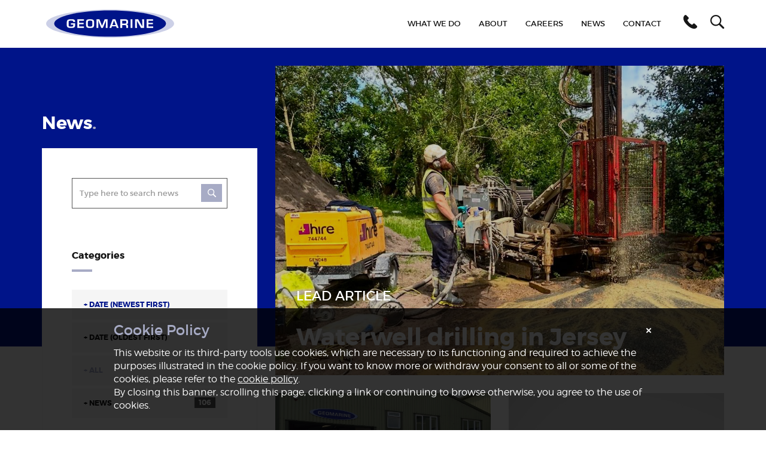

--- FILE ---
content_type: text/html; charset=UTF-8
request_url: https://geomarine.gg/news/all/15/desc
body_size: 11675
content:
<!DOCTYPE html>
<html >
<head>
<title>Latest News | Geomarine</title>
<!-- Meta -->
<meta charset="utf-8">
<meta name="viewport" content="width=device-width, initial-scale=1, user-scalable=no">
<meta name="description" content="Latest news from Geomarine.">
<meta name="keywords" content="News, Blog, Posts, Articles, Events, Geomarine, Guernsey, Jersey, Channel Islands, UK">
<meta name="robots" content="index, follow">
<!-- Canonical -->
<link rel="canonical" href="https://geomarine.gg/news/all/15/desc">
<!-- Open Graph -->
<meta property="og:type" content="website">
<meta property="og:title" content="Latest News">
<meta property="og:url" content="https://geomarine.gg/news/all/15/desc">
<meta property="og:site_name" content="Geomarine">
<meta property="og:description" content="The latest news and events from Geomarine.">
<meta property="og:locale" content="en_GB">
<meta property="og:image" content="https://d251ixqaykgp2u.cloudfront.net/uploads/public/58b/ec8/333/58bec833362dc056603731.png">
<!-- Twitter Card -->
<meta name="twitter:card" content="summary_large_image">
<meta name="twitter:title" content="Latest News">
<meta name="twitter:description" content="The latest news and events from Geomarine.">
<meta name="twitter:image:alt" content="Latest News">
<meta name="twitter:image" content="https://d251ixqaykgp2u.cloudfront.net/uploads/public/58b/ec8/5e7/58bec85e73992608268653.png">
<!-- Article Schemas -->
<script type="application/ld+json">
{"@context":"http:\/\/schema.org","@type":"NewsArticle","image":{"@type":"ImageObject","url":"https:\/\/d251ixqaykgp2u.cloudfront.net\/uploads\/public\/58b\/ec4\/d84\/58bec4d846b4e389937122.jpg","width":200,"height":200},"headline":"Geomarine reservoir project recognised in Civil Engineering Surveyor","author":{"@type":"Person","name":"Karen Shelsher"},"datePublished":"2015-05-17 16:08:47","dateModified":"2017-05-02 10:59:14","mainEntityOfPage":{"@type":"WebPage","@id":"https:\/\/geomarine.gg\/news\/article\/geomarine-reservoir-project-recognised-in-civil-engineering-surveyor"},"publisher":{"@type":"Organization","name":"Geomarine","logo":{"@type":"ImageObject","url":"https:\/\/d251ixqaykgp2u.cloudfront.net\/uploads\/public\/58b\/ec8\/8d6\/58bec88d61cab773781658.png"}}}
</script>
<script type="application/ld+json">
{"@context":"http:\/\/schema.org","@type":"NewsArticle","image":{"@type":"ImageObject","url":"https:\/\/d251ixqaykgp2u.cloudfront.net\/uploads\/public\/58a\/b09\/ef4\/58ab09ef49ec8277555706.jpg","width":200,"height":200},"headline":"Geomarine Rovers Veterans entertain Spurs Legends Team","author":{"@type":"Person","name":"Karen Shelsher"},"datePublished":"2015-05-17 15:01:24","dateModified":"2017-05-02 10:59:14","mainEntityOfPage":{"@type":"WebPage","@id":"https:\/\/geomarine.gg\/news\/article\/geomarine-rovers-veterans-entertain-spurs-legends-team"},"publisher":{"@type":"Organization","name":"Geomarine","logo":{"@type":"ImageObject","url":"https:\/\/d251ixqaykgp2u.cloudfront.net\/uploads\/public\/58b\/ec8\/8d6\/58bec88d61cab773781658.png"}}}
</script>
<script type="application/ld+json">
{"@context":"http:\/\/schema.org","@type":"NewsArticle","image":{"@type":"ImageObject","url":"https:\/\/d251ixqaykgp2u.cloudfront.net\/uploads\/public\/58a\/b09\/d82\/58ab09d824d46027312677.jpg","width":200,"height":200},"headline":"Geomarine's unusual Retirement Gift benefits Plemont","author":{"@type":"Person","name":"Karen Shelsher"},"datePublished":"2015-03-13 10:37:45","dateModified":"2017-05-02 10:59:14","mainEntityOfPage":{"@type":"WebPage","@id":"https:\/\/geomarine.gg\/news\/article\/geomarines-unusual-retirement-gift-benefits-plemont"},"publisher":{"@type":"Organization","name":"Geomarine","logo":{"@type":"ImageObject","url":"https:\/\/d251ixqaykgp2u.cloudfront.net\/uploads\/public\/58b\/ec8\/8d6\/58bec88d61cab773781658.png"}}}
</script>
<script type="application/ld+json">
{"@context":"http:\/\/schema.org","@type":"NewsArticle","image":{"@type":"ImageObject","url":"https:\/\/d251ixqaykgp2u.cloudfront.net\/uploads\/public\/58a\/b09\/c3b\/58ab09c3bf0a8974891087.jpg","width":200,"height":200},"headline":"Geomarine Jersey win JeCC Project of the Year Award","author":{"@type":"Person","name":"Karen Shelsher"},"datePublished":"2015-01-21 15:32:08","dateModified":"2017-05-02 14:44:45","mainEntityOfPage":{"@type":"WebPage","@id":"https:\/\/geomarine.gg\/news\/article\/geomarine-jersey-win-jecc-project-of-the-year-award"},"publisher":{"@type":"Organization","name":"Geomarine","logo":{"@type":"ImageObject","url":"https:\/\/d251ixqaykgp2u.cloudfront.net\/uploads\/public\/58b\/ec8\/8d6\/58bec88d61cab773781658.png"}}}
</script>
<script type="application/ld+json">
{"@context":"http:\/\/schema.org","@type":"NewsArticle","image":{"@type":"ImageObject","url":"https:\/\/d251ixqaykgp2u.cloudfront.net\/uploads\/public\/58a\/b09\/9d0\/58ab099d020c4140810089.jpg","width":200,"height":200},"headline":"Geomarine  Active in Guernsey\u2019s Sea Defences","author":{"@type":"Person","name":"Karen Shelsher"},"datePublished":"2015-01-21 15:27:02","dateModified":"2017-05-02 10:59:14","mainEntityOfPage":{"@type":"WebPage","@id":"https:\/\/geomarine.gg\/news\/article\/geomarine-active-in-guernseys-sea-defences"},"publisher":{"@type":"Organization","name":"Geomarine","logo":{"@type":"ImageObject","url":"https:\/\/d251ixqaykgp2u.cloudfront.net\/uploads\/public\/58b\/ec8\/8d6\/58bec88d61cab773781658.png"}}}
</script>
<script type="application/ld+json">
{"@context":"http:\/\/schema.org","@type":"NewsArticle","image":{"@type":"ImageObject","url":"https:\/\/d251ixqaykgp2u.cloudfront.net\/uploads\/public\/58a\/b09\/4d5\/58ab094d5c2b8832001843.jpg","width":200,"height":200},"headline":"Geomarine Going Great Guns at Charlotte Battery","author":{"@type":"Person","name":"Karen Shelsher"},"datePublished":"2014-10-07 20:33:53","dateModified":"2017-05-02 10:59:14","mainEntityOfPage":{"@type":"WebPage","@id":"https:\/\/geomarine.gg\/news\/article\/geomarine-going-great-guns-at-charlotte-battery"},"publisher":{"@type":"Organization","name":"Geomarine","logo":{"@type":"ImageObject","url":"https:\/\/d251ixqaykgp2u.cloudfront.net\/uploads\/public\/58b\/ec8\/8d6\/58bec88d61cab773781658.png"}}}
</script>
<script type="application/ld+json">
{"@context":"http:\/\/schema.org","@type":"NewsArticle","image":{"@type":"ImageObject","url":"https:\/\/d251ixqaykgp2u.cloudfront.net\/uploads\/public\/58a\/b18\/c67\/58ab18c6735e1099388914.jpg","width":200,"height":200},"headline":"Geomarine Deliver Le Truchot Flood Alleviation Ahead of Schedule","author":{"@type":"Person","name":"Karen Shelsher"},"datePublished":"2014-08-11 11:19:18","dateModified":"2017-05-02 10:59:14","mainEntityOfPage":{"@type":"WebPage","@id":"https:\/\/geomarine.gg\/news\/article\/geomarine-deliver-le-truchot-flood-alleviation-ahead-of-schedule"},"publisher":{"@type":"Organization","name":"Geomarine","logo":{"@type":"ImageObject","url":"https:\/\/d251ixqaykgp2u.cloudfront.net\/uploads\/public\/58b\/ec8\/8d6\/58bec88d61cab773781658.png"}}}
</script>
<!-- Favicons -->
<link rel="apple-touch-icon" sizes="180x180" href="/themes/geomarine/assets/images/favicons/apple-touch-icon.png">
<link rel="icon" type="image/png" href="/themes/geomarine/assets/images/favicons/favicon-32x32.png" sizes="32x32">
<link rel="icon" type="image/png" href="/themes/geomarine/assets/images/favicons/favicon-16x16.png" sizes="16x16">
<link rel="manifest" href="/themes/geomarine/assets/images/favicons/manifest.json">
<link rel="shortcut icon" href="/themes/geomarine/assets/images/favicons/favicon.ico">
<meta name="msapplication-config" content="/themes/geomarine/assets/images/favicons/browserconfig.xml">
<meta name="theme-color" content="#ffffff">
<link type="text/plain" rel="author" href="https://geomarine.gg/humans.txt">
<link rel="stylesheet" href="https://geomarine.gg/combine/5544e391a0f03de148f5f3816ace08a4-1643748501.css">
<script src="//d2wy8f7a9ursnm.cloudfront.net/bugsnag-3.min.js" data-apikey="9917205d067e0e4ca8659ae9a764f715" data-releasestage="production"></script>
<script>
    (function(i,s,o,g,r,a,m){i['GoogleAnalyticsObject']=r;i[r]=i[r]||function(){
    (i[r].q=i[r].q||[]).push(arguments)},i[r].l=1*new Date();a=s.createElement(o),
    m=s.getElementsByTagName(o)[0];a.async=1;a.src=g;m.parentNode.insertBefore(a,m)
    })(window,document,'script','https://www.google-analytics.com/analytics.js','ga');
    ga('create', 'UA-69447347-3', 'auto');
        ga('send', 'pageview');
</script>
<style>
    #iubenda-cs-banner {
        position: fixed;
        bottom: 0;
        left: 0;
        width: 100%;
        z-index: 99999998;
    }
    .iubenda-cs-content {
        display: block;
        margin: 0 auto;
        padding: 20px;
        width: auto;
        font-family: 'Montserrat',sans-serif;
        background: rgba(0, 0, 0, 0.8);
        color: #FFF;
    }
    .iubenda-cs-rationale {
        margin: 0 auto;
        max-width: 900px;
        position: relative;
    }
    .iubenda-cs-close-btn {
        position: absolute;
        top: 0;
        right: 0;
        margin: 0;
        color: #FFF;
        font-size: 24px;
        text-decoration: none;
        border: none;
    }
    .iubenda-cs-close-btn:hover {
        color: #a7abc5;
        text-decoration: none;
    }
    .iubenda-cs-cookie-policy-lnk {
        color: #fff;
        text-decoration: underline;
    }
    .iubenda-cs-cookie-policy-lnk:hover {
        color: #fff;
    }
    .iubenda-banner-content > p:first-of-type {
        color: transparent;
    }
    .iubenda-banner-content > p:first-of-type:before {
        content: 'Cookie Policy';
        color: #a7abc5;
        font-size: 24px;
        font-weight: 500;
        font-family: 'Montserrat',sans-serif;
    }
    .iubenda-banner-content > p:last-of-type {
        color: #FFF;
        font-size: 16px;
        font-family: 'Montserrat',sans-serif;
        font-weight: 100;
    }
</style>
<script>
    var _iub = _iub || [];
    _iub.csConfiguration = {
        cookiePolicyId            : 70484174,
        cookiePolicyUrl           : '/cookie-policy',
        cookiePolicyInOtherWindow : true,
        siteId                    : 1136336,
        lang                      : 'en',
        banner                    : {
            slideDown   : false,
            applyStyles : false,
        }
    };
    (function (w, d) {
        var loader = function () {
            var s = d.createElement('script'),
            tag   = d.getElementsByTagName('script')[0];
            s.src = '//cdn.iubenda.com/cookie_solution/safemode/iubenda_cs.js';
            tag.parentNode.insertBefore(s, tag);
        };
        if (w.addEventListener) {
            w.addEventListener('load', loader, false);
        } else if (w.attachEvent) {
            w.attachEvent('onload', loader);
        } else {
            w.onload = loader;
        }
    })(window, document);
</script>
<script src="https://maps.google.com/maps/api/js?key=AIzaSyAEftoH-gGLIjyQ6ptPatqk87TybxvSJeY"></script>
</head>
<body>
    <!--<div class="status"></div>-->
        <div class="preloader-animation">
        <div class="loader-inner"></div>
    </div>
    <header>
        <nav class="navbar navbar-default navbar-fixed-top">
    <div class="container">
        <div class="navbar-header">
            <button type="button" class="navbar-toggle collapsed" data-toggle="collapse" data-target="#navbar" aria-expanded="false" aria-controls="navbar">
                <span class="sr-only">Toggle navigation</span>
                <span class="icon-bar"></span>
                <span class="icon-bar"></span>
                <span class="icon-bar"></span>
            </button>
            <a href="tel:" class="visible-xs pull-right mobile-telephone-link no-pjax" target="_blank">
                <i class="icon-telephone"><span class="sr-only"></span></i>
            </a>
            <a class="navbar-brand" href="https://geomarine.gg"><span class="sr-only">Geomarine</span></a>
        </div>
        <div id="navbar" class="navbar-collapse collapse">
            <ul class="nav navbar-nav navbar-right visible-lg">
                <li class="dropdown">
                    <a href="#" class="dropdown-toggle no-pjax" data-toggle="dropdown" role="button" aria-haspopup="true" aria-expanded="false"><i class="icon-telephone"></i></a>
                    <div class="dropdown-menu contact-details">
                        <div class="container">
                            <div class="row">
                                <div class="col-md-12">
                                    <div class="contact-details">
    <!-- Guernsey -->
    <div class="row">
        <div class="col-xs-4">
            <div class="icon-container pull-left">
                <i class="icon-map"></i>
                <span class="border"></span>
            </div>
            <div class="visible-lg">
                <h4>Guernsey</h4>
                <address>
                    La Hure Mare, Guernsey<br>Vale, GY3 5UD
                </address>
            </div>
        </div>
        <div class="col-xs-4">
            <div class="icon-container pull-left">
                <i class="icon-envelope"></i>
                <span class="border"></span>
            </div>
            <div class="visible-lg">
                <h4>&nbsp;</h4>
                <a href="mailto:&#x65;n&#113;&#x75;ir&#105;&#x65;&#x73;&#64;&#x67;e&#111;&#x6d;&#x61;r&#105;&#110;e&#46;&#103;&#103;" class="no-pjax" target="_blank"><span style="-moz-transition:0.025s 0s;-webkit-transition:0.025s 0s;-o-transition:0.025s 0s;transition:0.025s 0s;">&#x65;</span><span style="-moz-transition:0.025s 0.025s;-webkit-transition:0.025s 0.025s;-o-transition:0.025s 0.025s;transition:0.025s 0.025s;">&#110;</span><span style="-moz-transition:0.025s 0.05s;-webkit-transition:0.025s 0.05s;-o-transition:0.025s 0.05s;transition:0.025s 0.05s;">&#113;</span><span style="-moz-transition:0.025s 0.075s;-webkit-transition:0.025s 0.075s;-o-transition:0.025s 0.075s;transition:0.025s 0.075s;">&#x75;</span><span style="-moz-transition:0.025s 0.1s;-webkit-transition:0.025s 0.1s;-o-transition:0.025s 0.1s;transition:0.025s 0.1s;">&#105;</span><span style="-moz-transition:0.025s 0.125s;-webkit-transition:0.025s 0.125s;-o-transition:0.025s 0.125s;transition:0.025s 0.125s;">&#x72;</span><span style="-moz-transition:0.025s 0.15s;-webkit-transition:0.025s 0.15s;-o-transition:0.025s 0.15s;transition:0.025s 0.15s;">&#x69;</span><span style="-moz-transition:0.025s 0.175s;-webkit-transition:0.025s 0.175s;-o-transition:0.025s 0.175s;transition:0.025s 0.175s;">&#101;</span><span style="-moz-transition:0.025s 0.2s;-webkit-transition:0.025s 0.2s;-o-transition:0.025s 0.2s;transition:0.025s 0.2s;">&#115;</span><span style="-moz-transition:0.025s 0.225s;-webkit-transition:0.025s 0.225s;-o-transition:0.025s 0.225s;transition:0.025s 0.225s;">&#64;</span><span style="-moz-transition:0.025s 0.25s;-webkit-transition:0.025s 0.25s;-o-transition:0.025s 0.25s;transition:0.025s 0.25s;">&#103;</span><span style="-moz-transition:0.025s 0.275s;-webkit-transition:0.025s 0.275s;-o-transition:0.025s 0.275s;transition:0.025s 0.275s;">&#101;</span><span style="-moz-transition:0.025s 0.3s;-webkit-transition:0.025s 0.3s;-o-transition:0.025s 0.3s;transition:0.025s 0.3s;">&#111;</span><span style="-moz-transition:0.025s 0.325s;-webkit-transition:0.025s 0.325s;-o-transition:0.025s 0.325s;transition:0.025s 0.325s;">&#109;</span><span style="-moz-transition:0.025s 0.35s;-webkit-transition:0.025s 0.35s;-o-transition:0.025s 0.35s;transition:0.025s 0.35s;">&#x61;</span><span style="-moz-transition:0.025s 0.375s;-webkit-transition:0.025s 0.375s;-o-transition:0.025s 0.375s;transition:0.025s 0.375s;">&#x72;</span><span style="-moz-transition:0.025s 0.4s;-webkit-transition:0.025s 0.4s;-o-transition:0.025s 0.4s;transition:0.025s 0.4s;">&#105;</span><span style="-moz-transition:0.025s 0.425s;-webkit-transition:0.025s 0.425s;-o-transition:0.025s 0.425s;transition:0.025s 0.425s;">&#x6e;</span><span style="-moz-transition:0.025s 0.45s;-webkit-transition:0.025s 0.45s;-o-transition:0.025s 0.45s;transition:0.025s 0.45s;">&#101;</span><span style="-moz-transition:0.025s 0.475s;-webkit-transition:0.025s 0.475s;-o-transition:0.025s 0.475s;transition:0.025s 0.475s;">&#x2e;</span><span style="-moz-transition:0.025s 0.5s;-webkit-transition:0.025s 0.5s;-o-transition:0.025s 0.5s;transition:0.025s 0.5s;">&#103;</span><span style="-moz-transition:0.025s 0.525s;-webkit-transition:0.025s 0.525s;-o-transition:0.025s 0.525s;transition:0.025s 0.525s;">&#103;</span></a>
            </div>
        </div>
        <div class="col-xs-4">
            <div class="icon-container pull-left">
                <i class="icon-phone"></i>
                <span class="border visible-lg"></span>
            </div>
            <div class="visible-lg">
                <h4>&nbsp;</h4>
                <a href="tel:&#48;&#48;&#x34;&#x34;&#x31;&#52;&#56;&#49;&#x32;&#48;&#x31;&#x30;&#49;&#53;" class="no-pjax" target="_blank"><span style="-moz-transition:0.025s 0s;-webkit-transition:0.025s 0s;-o-transition:0.025s 0s;transition:0.025s 0s;"> </span><span style="-moz-transition:0.025s 0.025s;-webkit-transition:0.025s 0.025s;-o-transition:0.025s 0.025s;transition:0.025s 0.025s;">0</span><span style="-moz-transition:0.025s 0.05s;-webkit-transition:0.025s 0.05s;-o-transition:0.025s 0.05s;transition:0.025s 0.05s;">1</span><span style="-moz-transition:0.025s 0.075s;-webkit-transition:0.025s 0.075s;-o-transition:0.025s 0.075s;transition:0.025s 0.075s;">4</span><span style="-moz-transition:0.025s 0.1s;-webkit-transition:0.025s 0.1s;-o-transition:0.025s 0.1s;transition:0.025s 0.1s;">8</span><span style="-moz-transition:0.025s 0.125s;-webkit-transition:0.025s 0.125s;-o-transition:0.025s 0.125s;transition:0.025s 0.125s;">1</span><span style="-moz-transition:0.025s 0.15s;-webkit-transition:0.025s 0.15s;-o-transition:0.025s 0.15s;transition:0.025s 0.15s;"> </span><span style="-moz-transition:0.025s 0.175s;-webkit-transition:0.025s 0.175s;-o-transition:0.025s 0.175s;transition:0.025s 0.175s;">2</span><span style="-moz-transition:0.025s 0.2s;-webkit-transition:0.025s 0.2s;-o-transition:0.025s 0.2s;transition:0.025s 0.2s;">0</span><span style="-moz-transition:0.025s 0.225s;-webkit-transition:0.025s 0.225s;-o-transition:0.025s 0.225s;transition:0.025s 0.225s;">1</span><span style="-moz-transition:0.025s 0.25s;-webkit-transition:0.025s 0.25s;-o-transition:0.025s 0.25s;transition:0.025s 0.25s;">0</span><span style="-moz-transition:0.025s 0.275s;-webkit-transition:0.025s 0.275s;-o-transition:0.025s 0.275s;transition:0.025s 0.275s;">1</span><span style="-moz-transition:0.025s 0.3s;-webkit-transition:0.025s 0.3s;-o-transition:0.025s 0.3s;transition:0.025s 0.3s;">5</span></a>
            </div>
        </div>
    </div>
    <!-- Jersey -->
    <div class="row">
        <div class="col-xs-4">
            <div class="icon-container pull-left">
                <i class="icon-map"></i>
                <span class="border"></span>
            </div>
            <div class="visible-lg">
                <h4>Jersey</h4>
                <address>
                    1st Floor, Les Ruettes,<br>La Grande Route De St Jean, St John, JE3 4FN
                </address>
            </div>
        </div>
        <div class="col-xs-4">
            <div class="icon-container pull-left">
                <i class="icon-envelope"></i>
                <span class="border"></span>
            </div>
            <div class="visible-lg">
                <h4>&nbsp;</h4>
                <a href="mailto:&#x65;n&#x71;&#117;&#x69;&#x72;&#x69;&#101;&#115;&#64;&#103;e&#x6f;&#x6d;&#97;r&#105;&#110;&#x65;.&#x6a;&#101;" class="no-pjax" target="_blank"><span style="-moz-transition:0.025s 0s;-webkit-transition:0.025s 0s;-o-transition:0.025s 0s;transition:0.025s 0s;">&#x65;</span><span style="-moz-transition:0.025s 0.025s;-webkit-transition:0.025s 0.025s;-o-transition:0.025s 0.025s;transition:0.025s 0.025s;">&#x6e;</span><span style="-moz-transition:0.025s 0.05s;-webkit-transition:0.025s 0.05s;-o-transition:0.025s 0.05s;transition:0.025s 0.05s;">&#113;</span><span style="-moz-transition:0.025s 0.075s;-webkit-transition:0.025s 0.075s;-o-transition:0.025s 0.075s;transition:0.025s 0.075s;">&#117;</span><span style="-moz-transition:0.025s 0.1s;-webkit-transition:0.025s 0.1s;-o-transition:0.025s 0.1s;transition:0.025s 0.1s;">&#x69;</span><span style="-moz-transition:0.025s 0.125s;-webkit-transition:0.025s 0.125s;-o-transition:0.025s 0.125s;transition:0.025s 0.125s;">&#x72;</span><span style="-moz-transition:0.025s 0.15s;-webkit-transition:0.025s 0.15s;-o-transition:0.025s 0.15s;transition:0.025s 0.15s;">&#x69;</span><span style="-moz-transition:0.025s 0.175s;-webkit-transition:0.025s 0.175s;-o-transition:0.025s 0.175s;transition:0.025s 0.175s;">&#x65;</span><span style="-moz-transition:0.025s 0.2s;-webkit-transition:0.025s 0.2s;-o-transition:0.025s 0.2s;transition:0.025s 0.2s;">&#115;</span><span style="-moz-transition:0.025s 0.225s;-webkit-transition:0.025s 0.225s;-o-transition:0.025s 0.225s;transition:0.025s 0.225s;">&#64;</span><span style="-moz-transition:0.025s 0.25s;-webkit-transition:0.025s 0.25s;-o-transition:0.025s 0.25s;transition:0.025s 0.25s;">&#103;</span><span style="-moz-transition:0.025s 0.275s;-webkit-transition:0.025s 0.275s;-o-transition:0.025s 0.275s;transition:0.025s 0.275s;">&#x65;</span><span style="-moz-transition:0.025s 0.3s;-webkit-transition:0.025s 0.3s;-o-transition:0.025s 0.3s;transition:0.025s 0.3s;">&#111;</span><span style="-moz-transition:0.025s 0.325s;-webkit-transition:0.025s 0.325s;-o-transition:0.025s 0.325s;transition:0.025s 0.325s;">&#109;</span><span style="-moz-transition:0.025s 0.35s;-webkit-transition:0.025s 0.35s;-o-transition:0.025s 0.35s;transition:0.025s 0.35s;">&#97;</span><span style="-moz-transition:0.025s 0.375s;-webkit-transition:0.025s 0.375s;-o-transition:0.025s 0.375s;transition:0.025s 0.375s;">&#114;</span><span style="-moz-transition:0.025s 0.4s;-webkit-transition:0.025s 0.4s;-o-transition:0.025s 0.4s;transition:0.025s 0.4s;">&#105;</span><span style="-moz-transition:0.025s 0.425s;-webkit-transition:0.025s 0.425s;-o-transition:0.025s 0.425s;transition:0.025s 0.425s;">&#x6e;</span><span style="-moz-transition:0.025s 0.45s;-webkit-transition:0.025s 0.45s;-o-transition:0.025s 0.45s;transition:0.025s 0.45s;">&#101;</span><span style="-moz-transition:0.025s 0.475s;-webkit-transition:0.025s 0.475s;-o-transition:0.025s 0.475s;transition:0.025s 0.475s;">&#x2e;</span><span style="-moz-transition:0.025s 0.5s;-webkit-transition:0.025s 0.5s;-o-transition:0.025s 0.5s;transition:0.025s 0.5s;">&#106;</span><span style="-moz-transition:0.025s 0.525s;-webkit-transition:0.025s 0.525s;-o-transition:0.025s 0.525s;transition:0.025s 0.525s;">&#x65;</span></a>
            </div>
        </div>
        <div class="col-xs-4">
            <div class="icon-container pull-left">
                <i class="icon-phone"></i>
                <span class="border visible-lg"></span>
            </div>
            <div class="visible-lg">
                <h4>&nbsp;</h4>
                <a href="tel:&#48;&#48;&#x34;&#x34;&#49;&#53;&#x33;&#x34;&#x38;&#x35;&#54;&#53;&#54;&#54;" class="no-pjax" target="_blank"><span style="-moz-transition:0.025s 0s;-webkit-transition:0.025s 0s;-o-transition:0.025s 0s;transition:0.025s 0s;"> </span><span style="-moz-transition:0.025s 0.025s;-webkit-transition:0.025s 0.025s;-o-transition:0.025s 0.025s;transition:0.025s 0.025s;">0</span><span style="-moz-transition:0.025s 0.05s;-webkit-transition:0.025s 0.05s;-o-transition:0.025s 0.05s;transition:0.025s 0.05s;">1</span><span style="-moz-transition:0.025s 0.075s;-webkit-transition:0.025s 0.075s;-o-transition:0.025s 0.075s;transition:0.025s 0.075s;">5</span><span style="-moz-transition:0.025s 0.1s;-webkit-transition:0.025s 0.1s;-o-transition:0.025s 0.1s;transition:0.025s 0.1s;">3</span><span style="-moz-transition:0.025s 0.125s;-webkit-transition:0.025s 0.125s;-o-transition:0.025s 0.125s;transition:0.025s 0.125s;">4</span><span style="-moz-transition:0.025s 0.15s;-webkit-transition:0.025s 0.15s;-o-transition:0.025s 0.15s;transition:0.025s 0.15s;"> </span><span style="-moz-transition:0.025s 0.175s;-webkit-transition:0.025s 0.175s;-o-transition:0.025s 0.175s;transition:0.025s 0.175s;">8</span><span style="-moz-transition:0.025s 0.2s;-webkit-transition:0.025s 0.2s;-o-transition:0.025s 0.2s;transition:0.025s 0.2s;">5</span><span style="-moz-transition:0.025s 0.225s;-webkit-transition:0.025s 0.225s;-o-transition:0.025s 0.225s;transition:0.025s 0.225s;">6</span><span style="-moz-transition:0.025s 0.25s;-webkit-transition:0.025s 0.25s;-o-transition:0.025s 0.25s;transition:0.025s 0.25s;">5</span><span style="-moz-transition:0.025s 0.275s;-webkit-transition:0.025s 0.275s;-o-transition:0.025s 0.275s;transition:0.025s 0.275s;">6</span><span style="-moz-transition:0.025s 0.3s;-webkit-transition:0.025s 0.3s;-o-transition:0.025s 0.3s;transition:0.025s 0.3s;">6</span></a>
            </div>
        </div>
    </div>
</div>                                </div>
                            </div>
                        </div>
                    </div>
                </li>
                <li class="dropdown">
                    <a href="#" class="dropdown-toggle no-pjax" data-toggle="dropdown" role="button" aria-haspopup="true" aria-expanded="false"><i class="icon-search"></i></a>
                    <div class="dropdown-menu dropdown-search-form">
                        <div class="container">
                            <div class="row">
                                <div class="col-xs-12">
                                    <form id="lg-search-form" data-pjax action="https://geomarine.gg/search" method="get" autocomplete="off">
                                        <div class="input-group">
                                            <label for="lg-search-field" class="sr-only">Search</label>
                                            <input type="text" id="lg-search-field" name="q" placeholder="Type here to search" class="form-control input-lg">
                                            <span class="input-group-btn">
                                                <button class="btn" type="submit"><i class="icon-search"><span class="sr-only">Search</span></i></button>
                                            </span>
                                        </div>
                                    </form>
                                </div>
                            </div>
                        </div>
                    </div>
                </li>
            </ul>
            <ul class="nav navbar-nav navbar-right">
                    <li class="what-we-do">
                    <a href="https://geomarine.gg/what-we-do"><span style="-moz-transition:0.025s 0s;-webkit-transition:0.025s 0s;-o-transition:0.025s 0s;transition:0.025s 0s;">W</span><span style="-moz-transition:0.025s 0.025s;-webkit-transition:0.025s 0.025s;-o-transition:0.025s 0.025s;transition:0.025s 0.025s;">h</span><span style="-moz-transition:0.025s 0.05s;-webkit-transition:0.025s 0.05s;-o-transition:0.025s 0.05s;transition:0.025s 0.05s;">a</span><span style="-moz-transition:0.025s 0.075s;-webkit-transition:0.025s 0.075s;-o-transition:0.025s 0.075s;transition:0.025s 0.075s;">t</span><span style="-moz-transition:0.025s 0.1s;-webkit-transition:0.025s 0.1s;-o-transition:0.025s 0.1s;transition:0.025s 0.1s;"> </span><span style="-moz-transition:0.025s 0.125s;-webkit-transition:0.025s 0.125s;-o-transition:0.025s 0.125s;transition:0.025s 0.125s;">W</span><span style="-moz-transition:0.025s 0.15s;-webkit-transition:0.025s 0.15s;-o-transition:0.025s 0.15s;transition:0.025s 0.15s;">e</span><span style="-moz-transition:0.025s 0.175s;-webkit-transition:0.025s 0.175s;-o-transition:0.025s 0.175s;transition:0.025s 0.175s;"> </span><span style="-moz-transition:0.025s 0.2s;-webkit-transition:0.025s 0.2s;-o-transition:0.025s 0.2s;transition:0.025s 0.2s;">D</span><span style="-moz-transition:0.025s 0.225s;-webkit-transition:0.025s 0.225s;-o-transition:0.025s 0.225s;transition:0.025s 0.225s;">o</span></a>
        </li>
                    <li class="about">
                    <a href="https://geomarine.gg/about"><span style="-moz-transition:0.025s 0s;-webkit-transition:0.025s 0s;-o-transition:0.025s 0s;transition:0.025s 0s;">A</span><span style="-moz-transition:0.025s 0.025s;-webkit-transition:0.025s 0.025s;-o-transition:0.025s 0.025s;transition:0.025s 0.025s;">b</span><span style="-moz-transition:0.025s 0.05s;-webkit-transition:0.025s 0.05s;-o-transition:0.025s 0.05s;transition:0.025s 0.05s;">o</span><span style="-moz-transition:0.025s 0.075s;-webkit-transition:0.025s 0.075s;-o-transition:0.025s 0.075s;transition:0.025s 0.075s;">u</span><span style="-moz-transition:0.025s 0.1s;-webkit-transition:0.025s 0.1s;-o-transition:0.025s 0.1s;transition:0.025s 0.1s;">t</span></a>
        </li>
                    <li class="careers">
                    <a href="https://geomarine.gg/careers"><span style="-moz-transition:0.025s 0s;-webkit-transition:0.025s 0s;-o-transition:0.025s 0s;transition:0.025s 0s;">C</span><span style="-moz-transition:0.025s 0.025s;-webkit-transition:0.025s 0.025s;-o-transition:0.025s 0.025s;transition:0.025s 0.025s;">a</span><span style="-moz-transition:0.025s 0.05s;-webkit-transition:0.025s 0.05s;-o-transition:0.025s 0.05s;transition:0.025s 0.05s;">r</span><span style="-moz-transition:0.025s 0.075s;-webkit-transition:0.025s 0.075s;-o-transition:0.025s 0.075s;transition:0.025s 0.075s;">e</span><span style="-moz-transition:0.025s 0.1s;-webkit-transition:0.025s 0.1s;-o-transition:0.025s 0.1s;transition:0.025s 0.1s;">e</span><span style="-moz-transition:0.025s 0.125s;-webkit-transition:0.025s 0.125s;-o-transition:0.025s 0.125s;transition:0.025s 0.125s;">r</span><span style="-moz-transition:0.025s 0.15s;-webkit-transition:0.025s 0.15s;-o-transition:0.025s 0.15s;transition:0.025s 0.15s;">s</span></a>
        </li>
                    <li class="news">
                    <a href="https://geomarine.gg/news"><span style="-moz-transition:0.025s 0s;-webkit-transition:0.025s 0s;-o-transition:0.025s 0s;transition:0.025s 0s;">N</span><span style="-moz-transition:0.025s 0.025s;-webkit-transition:0.025s 0.025s;-o-transition:0.025s 0.025s;transition:0.025s 0.025s;">e</span><span style="-moz-transition:0.025s 0.05s;-webkit-transition:0.025s 0.05s;-o-transition:0.025s 0.05s;transition:0.025s 0.05s;">w</span><span style="-moz-transition:0.025s 0.075s;-webkit-transition:0.025s 0.075s;-o-transition:0.025s 0.075s;transition:0.025s 0.075s;">s</span></a>
        </li>
                    <li class="contact">
                    <a href="https://geomarine.gg/contact"><span style="-moz-transition:0.025s 0s;-webkit-transition:0.025s 0s;-o-transition:0.025s 0s;transition:0.025s 0s;">C</span><span style="-moz-transition:0.025s 0.025s;-webkit-transition:0.025s 0.025s;-o-transition:0.025s 0.025s;transition:0.025s 0.025s;">o</span><span style="-moz-transition:0.025s 0.05s;-webkit-transition:0.025s 0.05s;-o-transition:0.025s 0.05s;transition:0.025s 0.05s;">n</span><span style="-moz-transition:0.025s 0.075s;-webkit-transition:0.025s 0.075s;-o-transition:0.025s 0.075s;transition:0.025s 0.075s;">t</span><span style="-moz-transition:0.025s 0.1s;-webkit-transition:0.025s 0.1s;-o-transition:0.025s 0.1s;transition:0.025s 0.1s;">a</span><span style="-moz-transition:0.025s 0.125s;-webkit-transition:0.025s 0.125s;-o-transition:0.025s 0.125s;transition:0.025s 0.125s;">c</span><span style="-moz-transition:0.025s 0.15s;-webkit-transition:0.025s 0.15s;-o-transition:0.025s 0.15s;transition:0.025s 0.15s;">t</span></a>
        </li>
            <li class="visible-xs xs-search-form">
        <form id="xs-search-form" data-pjax action="https://geomarine.gg/search" method="get" autocomplete="off">
            <div class="input-group">
                <label for="xs-search-field" class="sr-only">Search</label>
                <input type="text" id="xs-search-field" name="q" placeholder="Type here to search" class="form-control">
                <span class="input-group-btn">
                    <button class="btn" type="submit"><i class="icon-search"><span class="sr-only">Search</span></i></button>
                </span>
            </div>
        </form>
    </li>
    </ul>        </div>
    </div>
</nav>    </header>
    <div class="pjax-container">
        <main><section class="news">
    <div class="news-banner">
        <h1 class="visible-xs visible-sm">News<span>.</span></h1>
    </div>
    <div class="container articles-container">
        <div class="row">
            <div class="col-xs-12 col-md-5 col-lg-4">
                <div class="filter hidden-xs hidden-sm">
                    <h1>News<span>.</span></h1>
                    <form id="lg-search-blog-form" data-pjax action="https://geomarine.gg/search" method="get" autocomplete="off">
                        <div class="input-group">
                            <label for="lg-search-blog-field" class="sr-only">Search</label>
                            <input type="text" id="lg-search-blog-field" name="q" placeholder="Type here to search news" class="form-control">
                            <input type="hidden" name="blogOnly" value="true">
                            <span class="input-group-btn">
                                <button class="btn" type="submit"><i class="icon-search"><span class="sr-only">Search</span></i></button>
                            </span>
                        </div>
                        <h2>Categories</h2>
                        <hr>
                        <ul class="list-unstyled text-uppercase">
        <li class="sort active">
        <a href="https://geomarine.gg/news/all/15/desc"><span class="plus">+</span> Date (Newest First)</a>
    </li>
        <li class="sort">
        <a href="https://geomarine.gg/news/all/15/asc"><span class="plus">+</span> Date (Oldest First)</a>
    </li>
        <li class="category active">
        <a href="https://geomarine.gg/news/all/15/desc"><span class="plus">+</span> All</a>
    </li>
                <li class="category">
        <a href="https://geomarine.gg/news/news/15/desc"><span class="plus">+</span> News<span class="badge">106</span></a>
    </li>
    </ul>                    </form>
                </div>
            </div>
            <div class="col-xs-12 col-md-7 col-lg-8">
    <a href="/news/article/waterwell-drilling-jersey" class="lead-article lazy" data-original="https://d251ixqaykgp2u.cloudfront.net/uploads/public/68f/613/8b7/68f6138b7468b228179736.jpg">
        <div class="lead-article-title">
            <h3 class="text-uppercase hidden-xs">Lead Article</h3>
            <h4>Waterwell drilling in Jersey</h4>
        </div>
    </a>
    <ul class="block-grid-xs-1 block-grid-sm-2 articles">
                <li class="block-grid-item">
            <a href="https://geomarine.gg/news/article/geomarine-uk-office" class="lazy" data-original="https://d251ixqaykgp2u.cloudfront.net/uploads/public/58a/b10/11e/58ab1011ec51f244493200.jpg">
                <span class="title">Geomarine UK office</span>
            </a>
        </li>
                <li class="block-grid-item">
            <a href="https://geomarine.gg/news/article/geomarine-limited" class="lazy" data-original="https://d251ixqaykgp2u.cloudfront.net/uploads/public/58a/b16/79e/58ab1679ec784565232734.jpg">
                <span class="title">Geomarine Limited</span>
            </a>
        </li>
                <li class="block-grid-item">
            <a href="https://geomarine.gg/news/article/working-in-the-wet-2016" class="lazy" data-original="https://d251ixqaykgp2u.cloudfront.net/uploads/public/58a/b16/a4a/58ab16a4aece2431065970.jpg">
                <span class="title">Working in the Wet 2016</span>
            </a>
        </li>
                <li class="block-grid-item">
            <a href="https://geomarine.gg/news/article/garenne-civil-engineering-up-and-running" class="lazy" data-original="https://d251ixqaykgp2u.cloudfront.net/uploads/public/58a/b16/cd2/58ab16cd2aaf1234823050.jpg">
                <span class="title">Garenne Civil Engineering Up and Running</span>
            </a>
        </li>
                <li class="block-grid-item">
            <a href="https://geomarine.gg/news/article/marine-and-drainage-projects-hit-their-mark" class="lazy" data-original="https://d251ixqaykgp2u.cloudfront.net/uploads/public/58a/b0b/4c0/58ab0b4c04d61341870680.jpg">
                <span class="title">Marine and Drainage Projects Hit Their Mark</span>
            </a>
        </li>
                <li class="block-grid-item">
            <a href="https://geomarine.gg/news/article/new-drilling-rig-for-jersey" class="lazy" data-original="https://d251ixqaykgp2u.cloudfront.net/uploads/public/58a/b0b/353/58ab0b3539272164019644.jpg">
                <span class="title">New Drilling Rig for Jersey</span>
            </a>
        </li>
            </ul>
        <div class="pagination-container">
        <ul class="pagination">
                        <li class="previous">
                <a href="https://geomarine.gg/news/all/14/desc"><i class="icon-arrow-left"></i><span class="sr-only">Previous Article</span></a>
            </li>
                                    <li class="">
                <a href="https://geomarine.gg/news/all/1/desc">1</a>
            </li>
                        <li class="">
                <a href="https://geomarine.gg/news/all/2/desc">2</a>
            </li>
                        <li class="">
                <a href="https://geomarine.gg/news/all/3/desc">3</a>
            </li>
                        <li class="">
                <a href="https://geomarine.gg/news/all/4/desc">4</a>
            </li>
                        <li class="">
                <a href="https://geomarine.gg/news/all/5/desc">5</a>
            </li>
                        <li class="">
                <a href="https://geomarine.gg/news/all/6/desc">6</a>
            </li>
                        <li class="">
                <a href="https://geomarine.gg/news/all/7/desc">7</a>
            </li>
                        <li class="">
                <a href="https://geomarine.gg/news/all/8/desc">8</a>
            </li>
                        <li class="">
                <a href="https://geomarine.gg/news/all/9/desc">9</a>
            </li>
                        <li class="">
                <a href="https://geomarine.gg/news/all/10/desc">10</a>
            </li>
                        <li class="">
                <a href="https://geomarine.gg/news/all/11/desc">11</a>
            </li>
                        <li class="">
                <a href="https://geomarine.gg/news/all/12/desc">12</a>
            </li>
                        <li class="">
                <a href="https://geomarine.gg/news/all/13/desc">13</a>
            </li>
                        <li class="">
                <a href="https://geomarine.gg/news/all/14/desc">14</a>
            </li>
                        <li class="active">
                <a href="https://geomarine.gg/news/all/15/desc">15</a>
            </li>
                        <li class="">
                <a href="https://geomarine.gg/news/all/16/desc">16</a>
            </li>
                        <li class="">
                <a href="https://geomarine.gg/news/all/17/desc">17</a>
            </li>
                        <li class="">
                <a href="https://geomarine.gg/news/all/18/desc">18</a>
            </li>
                                    <li class="next">
                <a href="https://geomarine.gg/news/all/16/desc"><i class="icon-arrow-right"></i><span class="sr-only">Next Article</span></a>
            </li>
                    </ul>
    </div>
    </div>        </div>
    </div>
</section><section class="call-to-action" style="background-image:url(https://geomarine.gg/themes/geomarine/assets/images/misc/call-to-action.jpg);">

    <div class="container">
        <div class="row intro">
            <div class="col-xs-12 col-xs-offset-0 col-md-8 col-md-offset-2 col-lg-8 col-lg-offset-2">
                <h1 class="text-uppercase">Contact Us</h1>
                <p class="hidden-xs hidden-sm">If you have a general enquiry please contact us in one of the ways below and we will respond as soon as possible.  For job enquiries, please visit our Careers page.</p>
            </div>
        </div>
    </div>
    <!--
    <div class="call-to-action-container">
        <div class="container">
            <div class="row">
                <div class="col-xs-12">
                    <div class="call-to-action-prompt">
                        <div class="row">
                            <div class="col-xs-12 col-xs-offset-0 col-md-7 col-md-offset-1 col-lg-6 col-lg-offset-2">
                                <h2>Do You Have Any Questions?</h2>
                                <h3 class="text-uppercase hidden-xs hidden-sm">Don't hesitate to contact us any time.</h3>
                            </div>
                            <div class="col-xs-12 col-md-4">
                                <a href="https://geomarine.gg/contact" class="text-uppercase">Contact us</a>
                            </div>
                        </div>
                    </div>
                </div>
            </div>
        </div>
    </div>
  -->
</section></main>
</div>
<footer>
    <div class="container">
        <div class="row visible-lg">
            <div class="col-xs-12">
                <div class="contact-details">
    <!-- Guernsey -->
    <div class="row">
        <div class="col-xs-4">
            <div class="icon-container pull-left">
                <i class="icon-map"></i>
                <span class="border"></span>
            </div>
            <div class="visible-lg">
                <h4>Guernsey</h4>
                <address>
                    La Hure Mare, Guernsey<br>Vale, GY3 5UD
                </address>
            </div>
        </div>
        <div class="col-xs-4">
            <div class="icon-container pull-left">
                <i class="icon-envelope"></i>
                <span class="border"></span>
            </div>
            <div class="visible-lg">
                <h4>&nbsp;</h4>
                <a href="mailto:e&#x6e;&#x71;&#117;i&#114;&#105;es&#x40;&#x67;&#x65;&#111;&#x6d;a&#114;&#105;&#x6e;&#x65;.&#x67;g" class="no-pjax" target="_blank"><span style="-moz-transition:0.025s 0s;-webkit-transition:0.025s 0s;-o-transition:0.025s 0s;transition:0.025s 0s;">&#101;</span><span style="-moz-transition:0.025s 0.025s;-webkit-transition:0.025s 0.025s;-o-transition:0.025s 0.025s;transition:0.025s 0.025s;">&#x6e;</span><span style="-moz-transition:0.025s 0.05s;-webkit-transition:0.025s 0.05s;-o-transition:0.025s 0.05s;transition:0.025s 0.05s;">&#113;</span><span style="-moz-transition:0.025s 0.075s;-webkit-transition:0.025s 0.075s;-o-transition:0.025s 0.075s;transition:0.025s 0.075s;">&#x75;</span><span style="-moz-transition:0.025s 0.1s;-webkit-transition:0.025s 0.1s;-o-transition:0.025s 0.1s;transition:0.025s 0.1s;">&#105;</span><span style="-moz-transition:0.025s 0.125s;-webkit-transition:0.025s 0.125s;-o-transition:0.025s 0.125s;transition:0.025s 0.125s;">&#114;</span><span style="-moz-transition:0.025s 0.15s;-webkit-transition:0.025s 0.15s;-o-transition:0.025s 0.15s;transition:0.025s 0.15s;">&#x69;</span><span style="-moz-transition:0.025s 0.175s;-webkit-transition:0.025s 0.175s;-o-transition:0.025s 0.175s;transition:0.025s 0.175s;">&#x65;</span><span style="-moz-transition:0.025s 0.2s;-webkit-transition:0.025s 0.2s;-o-transition:0.025s 0.2s;transition:0.025s 0.2s;">&#115;</span><span style="-moz-transition:0.025s 0.225s;-webkit-transition:0.025s 0.225s;-o-transition:0.025s 0.225s;transition:0.025s 0.225s;">&#64;</span><span style="-moz-transition:0.025s 0.25s;-webkit-transition:0.025s 0.25s;-o-transition:0.025s 0.25s;transition:0.025s 0.25s;">&#x67;</span><span style="-moz-transition:0.025s 0.275s;-webkit-transition:0.025s 0.275s;-o-transition:0.025s 0.275s;transition:0.025s 0.275s;">&#x65;</span><span style="-moz-transition:0.025s 0.3s;-webkit-transition:0.025s 0.3s;-o-transition:0.025s 0.3s;transition:0.025s 0.3s;">&#x6f;</span><span style="-moz-transition:0.025s 0.325s;-webkit-transition:0.025s 0.325s;-o-transition:0.025s 0.325s;transition:0.025s 0.325s;">&#x6d;</span><span style="-moz-transition:0.025s 0.35s;-webkit-transition:0.025s 0.35s;-o-transition:0.025s 0.35s;transition:0.025s 0.35s;">&#97;</span><span style="-moz-transition:0.025s 0.375s;-webkit-transition:0.025s 0.375s;-o-transition:0.025s 0.375s;transition:0.025s 0.375s;">&#x72;</span><span style="-moz-transition:0.025s 0.4s;-webkit-transition:0.025s 0.4s;-o-transition:0.025s 0.4s;transition:0.025s 0.4s;">&#105;</span><span style="-moz-transition:0.025s 0.425s;-webkit-transition:0.025s 0.425s;-o-transition:0.025s 0.425s;transition:0.025s 0.425s;">&#x6e;</span><span style="-moz-transition:0.025s 0.45s;-webkit-transition:0.025s 0.45s;-o-transition:0.025s 0.45s;transition:0.025s 0.45s;">&#x65;</span><span style="-moz-transition:0.025s 0.475s;-webkit-transition:0.025s 0.475s;-o-transition:0.025s 0.475s;transition:0.025s 0.475s;">&#46;</span><span style="-moz-transition:0.025s 0.5s;-webkit-transition:0.025s 0.5s;-o-transition:0.025s 0.5s;transition:0.025s 0.5s;">&#x67;</span><span style="-moz-transition:0.025s 0.525s;-webkit-transition:0.025s 0.525s;-o-transition:0.025s 0.525s;transition:0.025s 0.525s;">&#x67;</span></a>
            </div>
        </div>
        <div class="col-xs-4">
            <div class="icon-container pull-left">
                <i class="icon-phone"></i>
                <span class="border visible-lg"></span>
            </div>
            <div class="visible-lg">
                <h4>&nbsp;</h4>
                <a href="tel:&#48;&#48;&#52;&#52;&#x31;&#x34;&#56;&#x31;&#x32;&#x30;&#49;&#48;&#x31;&#x35;" class="no-pjax" target="_blank"><span style="-moz-transition:0.025s 0s;-webkit-transition:0.025s 0s;-o-transition:0.025s 0s;transition:0.025s 0s;"> </span><span style="-moz-transition:0.025s 0.025s;-webkit-transition:0.025s 0.025s;-o-transition:0.025s 0.025s;transition:0.025s 0.025s;">0</span><span style="-moz-transition:0.025s 0.05s;-webkit-transition:0.025s 0.05s;-o-transition:0.025s 0.05s;transition:0.025s 0.05s;">1</span><span style="-moz-transition:0.025s 0.075s;-webkit-transition:0.025s 0.075s;-o-transition:0.025s 0.075s;transition:0.025s 0.075s;">4</span><span style="-moz-transition:0.025s 0.1s;-webkit-transition:0.025s 0.1s;-o-transition:0.025s 0.1s;transition:0.025s 0.1s;">8</span><span style="-moz-transition:0.025s 0.125s;-webkit-transition:0.025s 0.125s;-o-transition:0.025s 0.125s;transition:0.025s 0.125s;">1</span><span style="-moz-transition:0.025s 0.15s;-webkit-transition:0.025s 0.15s;-o-transition:0.025s 0.15s;transition:0.025s 0.15s;"> </span><span style="-moz-transition:0.025s 0.175s;-webkit-transition:0.025s 0.175s;-o-transition:0.025s 0.175s;transition:0.025s 0.175s;">2</span><span style="-moz-transition:0.025s 0.2s;-webkit-transition:0.025s 0.2s;-o-transition:0.025s 0.2s;transition:0.025s 0.2s;">0</span><span style="-moz-transition:0.025s 0.225s;-webkit-transition:0.025s 0.225s;-o-transition:0.025s 0.225s;transition:0.025s 0.225s;">1</span><span style="-moz-transition:0.025s 0.25s;-webkit-transition:0.025s 0.25s;-o-transition:0.025s 0.25s;transition:0.025s 0.25s;">0</span><span style="-moz-transition:0.025s 0.275s;-webkit-transition:0.025s 0.275s;-o-transition:0.025s 0.275s;transition:0.025s 0.275s;">1</span><span style="-moz-transition:0.025s 0.3s;-webkit-transition:0.025s 0.3s;-o-transition:0.025s 0.3s;transition:0.025s 0.3s;">5</span></a>
            </div>
        </div>
    </div>
    <!-- Jersey -->
    <div class="row">
        <div class="col-xs-4">
            <div class="icon-container pull-left">
                <i class="icon-map"></i>
                <span class="border"></span>
            </div>
            <div class="visible-lg">
                <h4>Jersey</h4>
                <address>
                    1st Floor, Les Ruettes,<br>La Grande Route De St Jean, St John, JE3 4FN
                </address>
            </div>
        </div>
        <div class="col-xs-4">
            <div class="icon-container pull-left">
                <i class="icon-envelope"></i>
                <span class="border"></span>
            </div>
            <div class="visible-lg">
                <h4>&nbsp;</h4>
                <a href="mailto:en&#113;u&#x69;r&#x69;&#101;s&#64;g&#x65;&#x6f;&#109;&#97;&#114;&#x69;&#110;&#101;.&#x6a;e" class="no-pjax" target="_blank"><span style="-moz-transition:0.025s 0s;-webkit-transition:0.025s 0s;-o-transition:0.025s 0s;transition:0.025s 0s;">&#x65;</span><span style="-moz-transition:0.025s 0.025s;-webkit-transition:0.025s 0.025s;-o-transition:0.025s 0.025s;transition:0.025s 0.025s;">&#x6e;</span><span style="-moz-transition:0.025s 0.05s;-webkit-transition:0.025s 0.05s;-o-transition:0.025s 0.05s;transition:0.025s 0.05s;">&#x71;</span><span style="-moz-transition:0.025s 0.075s;-webkit-transition:0.025s 0.075s;-o-transition:0.025s 0.075s;transition:0.025s 0.075s;">&#117;</span><span style="-moz-transition:0.025s 0.1s;-webkit-transition:0.025s 0.1s;-o-transition:0.025s 0.1s;transition:0.025s 0.1s;">&#105;</span><span style="-moz-transition:0.025s 0.125s;-webkit-transition:0.025s 0.125s;-o-transition:0.025s 0.125s;transition:0.025s 0.125s;">&#x72;</span><span style="-moz-transition:0.025s 0.15s;-webkit-transition:0.025s 0.15s;-o-transition:0.025s 0.15s;transition:0.025s 0.15s;">&#105;</span><span style="-moz-transition:0.025s 0.175s;-webkit-transition:0.025s 0.175s;-o-transition:0.025s 0.175s;transition:0.025s 0.175s;">&#x65;</span><span style="-moz-transition:0.025s 0.2s;-webkit-transition:0.025s 0.2s;-o-transition:0.025s 0.2s;transition:0.025s 0.2s;">&#115;</span><span style="-moz-transition:0.025s 0.225s;-webkit-transition:0.025s 0.225s;-o-transition:0.025s 0.225s;transition:0.025s 0.225s;">&#64;</span><span style="-moz-transition:0.025s 0.25s;-webkit-transition:0.025s 0.25s;-o-transition:0.025s 0.25s;transition:0.025s 0.25s;">&#103;</span><span style="-moz-transition:0.025s 0.275s;-webkit-transition:0.025s 0.275s;-o-transition:0.025s 0.275s;transition:0.025s 0.275s;">&#x65;</span><span style="-moz-transition:0.025s 0.3s;-webkit-transition:0.025s 0.3s;-o-transition:0.025s 0.3s;transition:0.025s 0.3s;">&#111;</span><span style="-moz-transition:0.025s 0.325s;-webkit-transition:0.025s 0.325s;-o-transition:0.025s 0.325s;transition:0.025s 0.325s;">&#109;</span><span style="-moz-transition:0.025s 0.35s;-webkit-transition:0.025s 0.35s;-o-transition:0.025s 0.35s;transition:0.025s 0.35s;">&#97;</span><span style="-moz-transition:0.025s 0.375s;-webkit-transition:0.025s 0.375s;-o-transition:0.025s 0.375s;transition:0.025s 0.375s;">&#x72;</span><span style="-moz-transition:0.025s 0.4s;-webkit-transition:0.025s 0.4s;-o-transition:0.025s 0.4s;transition:0.025s 0.4s;">&#x69;</span><span style="-moz-transition:0.025s 0.425s;-webkit-transition:0.025s 0.425s;-o-transition:0.025s 0.425s;transition:0.025s 0.425s;">&#x6e;</span><span style="-moz-transition:0.025s 0.45s;-webkit-transition:0.025s 0.45s;-o-transition:0.025s 0.45s;transition:0.025s 0.45s;">&#101;</span><span style="-moz-transition:0.025s 0.475s;-webkit-transition:0.025s 0.475s;-o-transition:0.025s 0.475s;transition:0.025s 0.475s;">&#46;</span><span style="-moz-transition:0.025s 0.5s;-webkit-transition:0.025s 0.5s;-o-transition:0.025s 0.5s;transition:0.025s 0.5s;">&#106;</span><span style="-moz-transition:0.025s 0.525s;-webkit-transition:0.025s 0.525s;-o-transition:0.025s 0.525s;transition:0.025s 0.525s;">&#101;</span></a>
            </div>
        </div>
        <div class="col-xs-4">
            <div class="icon-container pull-left">
                <i class="icon-phone"></i>
                <span class="border visible-lg"></span>
            </div>
            <div class="visible-lg">
                <h4>&nbsp;</h4>
                <a href="tel:&#x30;&#48;&#52;&#52;&#49;&#x35;&#x33;&#52;&#56;&#x35;&#54;&#x35;&#54;&#54;" class="no-pjax" target="_blank"><span style="-moz-transition:0.025s 0s;-webkit-transition:0.025s 0s;-o-transition:0.025s 0s;transition:0.025s 0s;"> </span><span style="-moz-transition:0.025s 0.025s;-webkit-transition:0.025s 0.025s;-o-transition:0.025s 0.025s;transition:0.025s 0.025s;">0</span><span style="-moz-transition:0.025s 0.05s;-webkit-transition:0.025s 0.05s;-o-transition:0.025s 0.05s;transition:0.025s 0.05s;">1</span><span style="-moz-transition:0.025s 0.075s;-webkit-transition:0.025s 0.075s;-o-transition:0.025s 0.075s;transition:0.025s 0.075s;">5</span><span style="-moz-transition:0.025s 0.1s;-webkit-transition:0.025s 0.1s;-o-transition:0.025s 0.1s;transition:0.025s 0.1s;">3</span><span style="-moz-transition:0.025s 0.125s;-webkit-transition:0.025s 0.125s;-o-transition:0.025s 0.125s;transition:0.025s 0.125s;">4</span><span style="-moz-transition:0.025s 0.15s;-webkit-transition:0.025s 0.15s;-o-transition:0.025s 0.15s;transition:0.025s 0.15s;"> </span><span style="-moz-transition:0.025s 0.175s;-webkit-transition:0.025s 0.175s;-o-transition:0.025s 0.175s;transition:0.025s 0.175s;">8</span><span style="-moz-transition:0.025s 0.2s;-webkit-transition:0.025s 0.2s;-o-transition:0.025s 0.2s;transition:0.025s 0.2s;">5</span><span style="-moz-transition:0.025s 0.225s;-webkit-transition:0.025s 0.225s;-o-transition:0.025s 0.225s;transition:0.025s 0.225s;">6</span><span style="-moz-transition:0.025s 0.25s;-webkit-transition:0.025s 0.25s;-o-transition:0.025s 0.25s;transition:0.025s 0.25s;">5</span><span style="-moz-transition:0.025s 0.275s;-webkit-transition:0.025s 0.275s;-o-transition:0.025s 0.275s;transition:0.025s 0.275s;">6</span><span style="-moz-transition:0.025s 0.3s;-webkit-transition:0.025s 0.3s;-o-transition:0.025s 0.3s;transition:0.025s 0.3s;">6</span></a>
            </div>
        </div>
    </div>
</div>            </div>
        </div>
        <div class="row hidden-lg">
            <div class="col-xs-12 small-contact-details">
                <ul class="nav nav-tabs">
                    <li role="presentation">
                        <div class="icon-container">
                            <a data-target="#address" data-toggle="tab" class="no-pjax"><i class="icon-map"></i></a>
                            <span class="border first"></span>
                        </div>
                    </li>
                    <li role="presentation">
                        <div class="icon-container">
                            <a data-target="#email-us" data-toggle="tab" class="no-pjax"><i class="icon-envelope"></i></a>
                            <span class="border last"></span>
                        </div>
                    </li>
                    <li role="presentation">
                        <div class="icon-container">
                            <a data-target="#call-us" data-toggle="tab" class="no-pjax"><i class="icon-phone"></i></a>
                        </div>
                    </li>
                </ul>
                <div class="tab-content">
                    <div class="tab-pane" id="address">
                        <h4>Guernsey</h4>
                        <address>
                            La Hure Mare,<br>Guernsey, Vale, GY3 5UD
                        </address>
                        <h4 class="jersey">Jersey</h4>
                        <address>
                            1st Floor, Les Ruettes,<br>La Grande Route De St Jean, St John, JE3 4FN
                        </address>
                    </div>
                    <div class="tab-pane" id="email-us">
                        <h4>Guernsey</h4>
                        <a href="mailto:e&#x6e;q&#117;&#x69;&#114;i&#x65;&#115;&#64;&#103;&#101;&#x6f;&#x6d;&#x61;&#x72;i&#110;&#101;&#x2e;g&#x67;" class="no-pjax" target="_blank"><span style="-moz-transition:0.025s 0s;-webkit-transition:0.025s 0s;-o-transition:0.025s 0s;transition:0.025s 0s;">&#101;</span><span style="-moz-transition:0.025s 0.025s;-webkit-transition:0.025s 0.025s;-o-transition:0.025s 0.025s;transition:0.025s 0.025s;">&#110;</span><span style="-moz-transition:0.025s 0.05s;-webkit-transition:0.025s 0.05s;-o-transition:0.025s 0.05s;transition:0.025s 0.05s;">&#113;</span><span style="-moz-transition:0.025s 0.075s;-webkit-transition:0.025s 0.075s;-o-transition:0.025s 0.075s;transition:0.025s 0.075s;">&#117;</span><span style="-moz-transition:0.025s 0.1s;-webkit-transition:0.025s 0.1s;-o-transition:0.025s 0.1s;transition:0.025s 0.1s;">&#x69;</span><span style="-moz-transition:0.025s 0.125s;-webkit-transition:0.025s 0.125s;-o-transition:0.025s 0.125s;transition:0.025s 0.125s;">&#x72;</span><span style="-moz-transition:0.025s 0.15s;-webkit-transition:0.025s 0.15s;-o-transition:0.025s 0.15s;transition:0.025s 0.15s;">&#105;</span><span style="-moz-transition:0.025s 0.175s;-webkit-transition:0.025s 0.175s;-o-transition:0.025s 0.175s;transition:0.025s 0.175s;">&#x65;</span><span style="-moz-transition:0.025s 0.2s;-webkit-transition:0.025s 0.2s;-o-transition:0.025s 0.2s;transition:0.025s 0.2s;">&#x73;</span><span style="-moz-transition:0.025s 0.225s;-webkit-transition:0.025s 0.225s;-o-transition:0.025s 0.225s;transition:0.025s 0.225s;">&#64;</span><span style="-moz-transition:0.025s 0.25s;-webkit-transition:0.025s 0.25s;-o-transition:0.025s 0.25s;transition:0.025s 0.25s;">&#x67;</span><span style="-moz-transition:0.025s 0.275s;-webkit-transition:0.025s 0.275s;-o-transition:0.025s 0.275s;transition:0.025s 0.275s;">&#x65;</span><span style="-moz-transition:0.025s 0.3s;-webkit-transition:0.025s 0.3s;-o-transition:0.025s 0.3s;transition:0.025s 0.3s;">&#111;</span><span style="-moz-transition:0.025s 0.325s;-webkit-transition:0.025s 0.325s;-o-transition:0.025s 0.325s;transition:0.025s 0.325s;">&#109;</span><span style="-moz-transition:0.025s 0.35s;-webkit-transition:0.025s 0.35s;-o-transition:0.025s 0.35s;transition:0.025s 0.35s;">&#x61;</span><span style="-moz-transition:0.025s 0.375s;-webkit-transition:0.025s 0.375s;-o-transition:0.025s 0.375s;transition:0.025s 0.375s;">&#114;</span><span style="-moz-transition:0.025s 0.4s;-webkit-transition:0.025s 0.4s;-o-transition:0.025s 0.4s;transition:0.025s 0.4s;">&#105;</span><span style="-moz-transition:0.025s 0.425s;-webkit-transition:0.025s 0.425s;-o-transition:0.025s 0.425s;transition:0.025s 0.425s;">&#110;</span><span style="-moz-transition:0.025s 0.45s;-webkit-transition:0.025s 0.45s;-o-transition:0.025s 0.45s;transition:0.025s 0.45s;">&#x65;</span><span style="-moz-transition:0.025s 0.475s;-webkit-transition:0.025s 0.475s;-o-transition:0.025s 0.475s;transition:0.025s 0.475s;">&#x2e;</span><span style="-moz-transition:0.025s 0.5s;-webkit-transition:0.025s 0.5s;-o-transition:0.025s 0.5s;transition:0.025s 0.5s;">&#x67;</span><span style="-moz-transition:0.025s 0.525s;-webkit-transition:0.025s 0.525s;-o-transition:0.025s 0.525s;transition:0.025s 0.525s;">&#x67;</span></a>
                        <h4 class="jersey">Jersey</h4>
                        <a href="mailto:&#101;&#x6e;&#x71;&#117;&#105;&#114;ie&#x73;&#64;ge&#x6f;m&#97;&#114;&#x69;n&#x65;&#46;je" class="no-pjax" target="_blank"><span style="-moz-transition:0.025s 0s;-webkit-transition:0.025s 0s;-o-transition:0.025s 0s;transition:0.025s 0s;">&#x65;</span><span style="-moz-transition:0.025s 0.025s;-webkit-transition:0.025s 0.025s;-o-transition:0.025s 0.025s;transition:0.025s 0.025s;">&#x6e;</span><span style="-moz-transition:0.025s 0.05s;-webkit-transition:0.025s 0.05s;-o-transition:0.025s 0.05s;transition:0.025s 0.05s;">&#x71;</span><span style="-moz-transition:0.025s 0.075s;-webkit-transition:0.025s 0.075s;-o-transition:0.025s 0.075s;transition:0.025s 0.075s;">&#x75;</span><span style="-moz-transition:0.025s 0.1s;-webkit-transition:0.025s 0.1s;-o-transition:0.025s 0.1s;transition:0.025s 0.1s;">&#105;</span><span style="-moz-transition:0.025s 0.125s;-webkit-transition:0.025s 0.125s;-o-transition:0.025s 0.125s;transition:0.025s 0.125s;">&#x72;</span><span style="-moz-transition:0.025s 0.15s;-webkit-transition:0.025s 0.15s;-o-transition:0.025s 0.15s;transition:0.025s 0.15s;">&#105;</span><span style="-moz-transition:0.025s 0.175s;-webkit-transition:0.025s 0.175s;-o-transition:0.025s 0.175s;transition:0.025s 0.175s;">&#x65;</span><span style="-moz-transition:0.025s 0.2s;-webkit-transition:0.025s 0.2s;-o-transition:0.025s 0.2s;transition:0.025s 0.2s;">&#x73;</span><span style="-moz-transition:0.025s 0.225s;-webkit-transition:0.025s 0.225s;-o-transition:0.025s 0.225s;transition:0.025s 0.225s;">&#x40;</span><span style="-moz-transition:0.025s 0.25s;-webkit-transition:0.025s 0.25s;-o-transition:0.025s 0.25s;transition:0.025s 0.25s;">&#x67;</span><span style="-moz-transition:0.025s 0.275s;-webkit-transition:0.025s 0.275s;-o-transition:0.025s 0.275s;transition:0.025s 0.275s;">&#x65;</span><span style="-moz-transition:0.025s 0.3s;-webkit-transition:0.025s 0.3s;-o-transition:0.025s 0.3s;transition:0.025s 0.3s;">&#x6f;</span><span style="-moz-transition:0.025s 0.325s;-webkit-transition:0.025s 0.325s;-o-transition:0.025s 0.325s;transition:0.025s 0.325s;">&#109;</span><span style="-moz-transition:0.025s 0.35s;-webkit-transition:0.025s 0.35s;-o-transition:0.025s 0.35s;transition:0.025s 0.35s;">&#x61;</span><span style="-moz-transition:0.025s 0.375s;-webkit-transition:0.025s 0.375s;-o-transition:0.025s 0.375s;transition:0.025s 0.375s;">&#114;</span><span style="-moz-transition:0.025s 0.4s;-webkit-transition:0.025s 0.4s;-o-transition:0.025s 0.4s;transition:0.025s 0.4s;">&#x69;</span><span style="-moz-transition:0.025s 0.425s;-webkit-transition:0.025s 0.425s;-o-transition:0.025s 0.425s;transition:0.025s 0.425s;">&#x6e;</span><span style="-moz-transition:0.025s 0.45s;-webkit-transition:0.025s 0.45s;-o-transition:0.025s 0.45s;transition:0.025s 0.45s;">&#x65;</span><span style="-moz-transition:0.025s 0.475s;-webkit-transition:0.025s 0.475s;-o-transition:0.025s 0.475s;transition:0.025s 0.475s;">&#x2e;</span><span style="-moz-transition:0.025s 0.5s;-webkit-transition:0.025s 0.5s;-o-transition:0.025s 0.5s;transition:0.025s 0.5s;">&#106;</span><span style="-moz-transition:0.025s 0.525s;-webkit-transition:0.025s 0.525s;-o-transition:0.025s 0.525s;transition:0.025s 0.525s;">&#101;</span></a>
                    </div>
                    <div class="tab-pane" id="call-us">
                        <h4>Guernsey</h4>
                        <a href="tel:&#x30;&#48;&#52;&#x34;&#49;&#52;&#x38;&#49;&#x32;&#x30;&#49;&#x30;&#x31;&#53;" class="no-pjax" target="_blank"><span style="-moz-transition:0.025s 0s;-webkit-transition:0.025s 0s;-o-transition:0.025s 0s;transition:0.025s 0s;"> </span><span style="-moz-transition:0.025s 0.025s;-webkit-transition:0.025s 0.025s;-o-transition:0.025s 0.025s;transition:0.025s 0.025s;">0</span><span style="-moz-transition:0.025s 0.05s;-webkit-transition:0.025s 0.05s;-o-transition:0.025s 0.05s;transition:0.025s 0.05s;">1</span><span style="-moz-transition:0.025s 0.075s;-webkit-transition:0.025s 0.075s;-o-transition:0.025s 0.075s;transition:0.025s 0.075s;">4</span><span style="-moz-transition:0.025s 0.1s;-webkit-transition:0.025s 0.1s;-o-transition:0.025s 0.1s;transition:0.025s 0.1s;">8</span><span style="-moz-transition:0.025s 0.125s;-webkit-transition:0.025s 0.125s;-o-transition:0.025s 0.125s;transition:0.025s 0.125s;">1</span><span style="-moz-transition:0.025s 0.15s;-webkit-transition:0.025s 0.15s;-o-transition:0.025s 0.15s;transition:0.025s 0.15s;"> </span><span style="-moz-transition:0.025s 0.175s;-webkit-transition:0.025s 0.175s;-o-transition:0.025s 0.175s;transition:0.025s 0.175s;">2</span><span style="-moz-transition:0.025s 0.2s;-webkit-transition:0.025s 0.2s;-o-transition:0.025s 0.2s;transition:0.025s 0.2s;">0</span><span style="-moz-transition:0.025s 0.225s;-webkit-transition:0.025s 0.225s;-o-transition:0.025s 0.225s;transition:0.025s 0.225s;">1</span><span style="-moz-transition:0.025s 0.25s;-webkit-transition:0.025s 0.25s;-o-transition:0.025s 0.25s;transition:0.025s 0.25s;">0</span><span style="-moz-transition:0.025s 0.275s;-webkit-transition:0.025s 0.275s;-o-transition:0.025s 0.275s;transition:0.025s 0.275s;">1</span><span style="-moz-transition:0.025s 0.3s;-webkit-transition:0.025s 0.3s;-o-transition:0.025s 0.3s;transition:0.025s 0.3s;">5</span></a>
                        <h4 class="jersey">Jersey</h4>
                        <a href="tel:&#48;&#48;&#x34;&#x34;&#49;&#53;&#51;&#x34;&#56;&#53;&#54;&#53;&#x36;&#54;" class="no-pjax" target="_blank"><span style="-moz-transition:0.025s 0s;-webkit-transition:0.025s 0s;-o-transition:0.025s 0s;transition:0.025s 0s;"> </span><span style="-moz-transition:0.025s 0.025s;-webkit-transition:0.025s 0.025s;-o-transition:0.025s 0.025s;transition:0.025s 0.025s;">0</span><span style="-moz-transition:0.025s 0.05s;-webkit-transition:0.025s 0.05s;-o-transition:0.025s 0.05s;transition:0.025s 0.05s;">1</span><span style="-moz-transition:0.025s 0.075s;-webkit-transition:0.025s 0.075s;-o-transition:0.025s 0.075s;transition:0.025s 0.075s;">5</span><span style="-moz-transition:0.025s 0.1s;-webkit-transition:0.025s 0.1s;-o-transition:0.025s 0.1s;transition:0.025s 0.1s;">3</span><span style="-moz-transition:0.025s 0.125s;-webkit-transition:0.025s 0.125s;-o-transition:0.025s 0.125s;transition:0.025s 0.125s;">4</span><span style="-moz-transition:0.025s 0.15s;-webkit-transition:0.025s 0.15s;-o-transition:0.025s 0.15s;transition:0.025s 0.15s;"> </span><span style="-moz-transition:0.025s 0.175s;-webkit-transition:0.025s 0.175s;-o-transition:0.025s 0.175s;transition:0.025s 0.175s;">8</span><span style="-moz-transition:0.025s 0.2s;-webkit-transition:0.025s 0.2s;-o-transition:0.025s 0.2s;transition:0.025s 0.2s;">5</span><span style="-moz-transition:0.025s 0.225s;-webkit-transition:0.025s 0.225s;-o-transition:0.025s 0.225s;transition:0.025s 0.225s;">6</span><span style="-moz-transition:0.025s 0.25s;-webkit-transition:0.025s 0.25s;-o-transition:0.025s 0.25s;transition:0.025s 0.25s;">5</span><span style="-moz-transition:0.025s 0.275s;-webkit-transition:0.025s 0.275s;-o-transition:0.025s 0.275s;transition:0.025s 0.275s;">6</span><span style="-moz-transition:0.025s 0.3s;-webkit-transition:0.025s 0.3s;-o-transition:0.025s 0.3s;transition:0.025s 0.3s;">6</span></a>
                    </div>
                </div>
            </div>    
        </div>
    </div>
        <div class="container">
        <div class="row copyright-notice">
            <div class="col-xs-12">
                <p>&copy; 2026 Geomarine. All Rights Reserved<br>Geomarine is registered in Guernsey no. 32119 and Jersey no. 28088</br>Built by <a href="//pottingshed.com" onmouseover="$(this).attr('class','no-pjax ps-link '+$(this).data('css-classes')[Math.floor(Math.random()*$(this).data('css-classes').length)]);" data-css-classes="[&quot;we-grow-ideas&quot;,&quot;we-evolve-constantly&quot;,&quot;we-plan-ahead&quot;,&quot;we-recruit-intelligence&quot;,&quot;we-nuture-excellence&quot;,&quot;we-collaborate-fearlessly&quot;,&quot;we-add-value&quot;,&quot;we-champion-clients&quot;,&quot;we-challenge-respectfully&quot;,&quot;we-craft-solutions&quot;]" rel="nofollow" target="_blank">Potting Shed</a></p>
            </div>
        </div>
        <div class="row footer-menu">
            <div class="col-xs-12">
                <ul class="list-inline">
                    <li class="privacy-policy">
                    <a href="https://geomarine.gg/privacy-policy"><span style="-moz-transition:0.025s 0s;-webkit-transition:0.025s 0s;-o-transition:0.025s 0s;transition:0.025s 0s;">P</span><span style="-moz-transition:0.025s 0.025s;-webkit-transition:0.025s 0.025s;-o-transition:0.025s 0.025s;transition:0.025s 0.025s;">r</span><span style="-moz-transition:0.025s 0.05s;-webkit-transition:0.025s 0.05s;-o-transition:0.025s 0.05s;transition:0.025s 0.05s;">i</span><span style="-moz-transition:0.025s 0.075s;-webkit-transition:0.025s 0.075s;-o-transition:0.025s 0.075s;transition:0.025s 0.075s;">v</span><span style="-moz-transition:0.025s 0.1s;-webkit-transition:0.025s 0.1s;-o-transition:0.025s 0.1s;transition:0.025s 0.1s;">a</span><span style="-moz-transition:0.025s 0.125s;-webkit-transition:0.025s 0.125s;-o-transition:0.025s 0.125s;transition:0.025s 0.125s;">c</span><span style="-moz-transition:0.025s 0.15s;-webkit-transition:0.025s 0.15s;-o-transition:0.025s 0.15s;transition:0.025s 0.15s;">y</span><span style="-moz-transition:0.025s 0.175s;-webkit-transition:0.025s 0.175s;-o-transition:0.025s 0.175s;transition:0.025s 0.175s;"> </span><span style="-moz-transition:0.025s 0.2s;-webkit-transition:0.025s 0.2s;-o-transition:0.025s 0.2s;transition:0.025s 0.2s;">P</span><span style="-moz-transition:0.025s 0.225s;-webkit-transition:0.025s 0.225s;-o-transition:0.025s 0.225s;transition:0.025s 0.225s;">o</span><span style="-moz-transition:0.025s 0.25s;-webkit-transition:0.025s 0.25s;-o-transition:0.025s 0.25s;transition:0.025s 0.25s;">l</span><span style="-moz-transition:0.025s 0.275s;-webkit-transition:0.025s 0.275s;-o-transition:0.025s 0.275s;transition:0.025s 0.275s;">i</span><span style="-moz-transition:0.025s 0.3s;-webkit-transition:0.025s 0.3s;-o-transition:0.025s 0.3s;transition:0.025s 0.3s;">c</span><span style="-moz-transition:0.025s 0.325s;-webkit-transition:0.025s 0.325s;-o-transition:0.025s 0.325s;transition:0.025s 0.325s;">y</span></a>
        </li>
                    <li class="cookie-policy">
                    <a href="https://geomarine.gg/cookie-policy"><span style="-moz-transition:0.025s 0s;-webkit-transition:0.025s 0s;-o-transition:0.025s 0s;transition:0.025s 0s;">C</span><span style="-moz-transition:0.025s 0.025s;-webkit-transition:0.025s 0.025s;-o-transition:0.025s 0.025s;transition:0.025s 0.025s;">o</span><span style="-moz-transition:0.025s 0.05s;-webkit-transition:0.025s 0.05s;-o-transition:0.025s 0.05s;transition:0.025s 0.05s;">o</span><span style="-moz-transition:0.025s 0.075s;-webkit-transition:0.025s 0.075s;-o-transition:0.025s 0.075s;transition:0.025s 0.075s;">k</span><span style="-moz-transition:0.025s 0.1s;-webkit-transition:0.025s 0.1s;-o-transition:0.025s 0.1s;transition:0.025s 0.1s;">i</span><span style="-moz-transition:0.025s 0.125s;-webkit-transition:0.025s 0.125s;-o-transition:0.025s 0.125s;transition:0.025s 0.125s;">e</span><span style="-moz-transition:0.025s 0.15s;-webkit-transition:0.025s 0.15s;-o-transition:0.025s 0.15s;transition:0.025s 0.15s;"> </span><span style="-moz-transition:0.025s 0.175s;-webkit-transition:0.025s 0.175s;-o-transition:0.025s 0.175s;transition:0.025s 0.175s;">P</span><span style="-moz-transition:0.025s 0.2s;-webkit-transition:0.025s 0.2s;-o-transition:0.025s 0.2s;transition:0.025s 0.2s;">o</span><span style="-moz-transition:0.025s 0.225s;-webkit-transition:0.025s 0.225s;-o-transition:0.025s 0.225s;transition:0.025s 0.225s;">l</span><span style="-moz-transition:0.025s 0.25s;-webkit-transition:0.025s 0.25s;-o-transition:0.025s 0.25s;transition:0.025s 0.25s;">i</span><span style="-moz-transition:0.025s 0.275s;-webkit-transition:0.025s 0.275s;-o-transition:0.025s 0.275s;transition:0.025s 0.275s;">c</span><span style="-moz-transition:0.025s 0.3s;-webkit-transition:0.025s 0.3s;-o-transition:0.025s 0.3s;transition:0.025s 0.3s;">y</span></a>
        </li>
        </ul>            </div>
        </div>
    </div>
</footer>
<script>
    var page,
        slickSlider       = null,
        debugApp          = false,
        appName           = 'Geomarine',
        baseUrl           = 'https://geomarine.gg',
        theme             = 'geomarine',
        shareThisConfig     = {"pub_id":"64944d807674a900126114f0"},
        guernseyGoogleMap = {"title":"Guernsey","latitude":"49.485357","longitude":"-2.514257"},
        jerseyGoogleMap   = {"title":"Jersey","latitude":"49.234791","longitude":"-2.111590"},
        googleMap         = {
            styles    : [{
    "featureType": "landscape",
    "stylers": [{
        "saturation": -100
    }, {
        "lightness": 65
    }, {
        "visibility": "on"
    }]
}, {
    "featureType": "poi",
    "stylers": [{
        "saturation": -100
    }, {
        "lightness": 51
    }, {
        "visibility": "simplified"
    }]
}, {
    "featureType": "road.highway",
    "stylers": [{
        "saturation": -100
    }, {
        "visibility": "simplified"
    }]
}, {
    "featureType": "road.arterial",
    "stylers": [{
        "saturation": -100
    }, {
        "lightness": 30
    }, {
        "visibility": "on"
    }]
}, {
    "featureType": "road.local",
    "stylers": [{
        "saturation": -100
    }, {
        "lightness": 40
    }, {
        "visibility": "on"
    }]
}, {
    "featureType": "transit",
    "stylers": [{
        "saturation": -100
    }, {
        "visibility": "simplified"
    }]
}, {
    "featureType": "administrative.province",
    "stylers": [{
        "visibility": "off"
    }]
}, {
    "featureType": "water",
    "elementType": "labels",
    "stylers": [{
        "visibility": "on"
    }, {
        "lightness": -25
    }, {
        "saturation": -100
    }]
}, {
    "featureType": "water",
    "elementType": "geometry",
    "stylers": [{
        "hue": "#ffff00"
    }, {
        "lightness": -25
    }, {
        "saturation": -97
    }]
}],
            marker    : {
                path        : 'https://d251ixqaykgp2u.cloudfront.net/uploads/public/58a/f04/9ab/58af049ab2dd3964298434.png',
                coordinates : [43, 0, 47, 1, 50, 2, 53, 3, 55, 4, 56, 5, 58, 6, 59, 7, 60, 8, 62, 9, 63, 10, 64, 11, 65, 12, 65, 13, 66, 14, 67, 15, 68, 16, 68, 17, 69, 18, 70, 19, 70, 20, 71, 21, 71, 22, 71, 23, 72, 24, 72, 25, 73, 26, 73, 27, 73, 28, 73, 29, 74, 30, 74, 31, 74, 32, 74, 33, 74, 34, 74, 35, 74, 36, 74, 37, 74, 38, 74, 39, 74, 40, 74, 41, 74, 42, 74, 43, 74, 44, 73, 45, 73, 46, 73, 47, 73, 48, 72, 49, 72, 50, 72, 51, 71, 52, 71, 53, 70, 54, 70, 55, 69, 56, 69, 57, 68, 58, 67, 59, 66, 60, 66, 61, 65, 62, 64, 63, 63, 64, 63, 65, 62, 66, 61, 67, 60, 68, 60, 69, 59, 70, 58, 71, 57, 72, 57, 73, 56, 74, 55, 75, 54, 76, 54, 77, 53, 78, 52, 79, 51, 80, 51, 81, 50, 82, 49, 83, 48, 84, 48, 85, 47, 86, 46, 87, 46, 88, 45, 89, 44, 90, 43, 91, 43, 92, 42, 93, 41, 94, 40, 95, 40, 96, 39, 97, 38, 98, 37, 99, 37, 99, 36, 98, 35, 97, 34, 96, 34, 95, 33, 94, 32, 93, 31, 92, 31, 91, 30, 90, 29, 89, 28, 88, 28, 87, 27, 86, 26, 85, 25, 84, 25, 83, 24, 82, 23, 81, 22, 80, 22, 79, 21, 78, 20, 77, 19, 76, 19, 75, 18, 74, 17, 73, 17, 72, 16, 71, 15, 70, 14, 69, 14, 68, 13, 67, 12, 66, 11, 65, 11, 64, 10, 63, 9, 62, 8, 61, 8, 60, 7, 59, 6, 58, 5, 57, 5, 56, 4, 55, 4, 54, 3, 53, 3, 52, 2, 51, 2, 50, 2, 49, 1, 48, 1, 47, 1, 46, 1, 45, 0, 44, 0, 43, 0, 42, 0, 41, 0, 40, 0, 39, 0, 38, 0, 37, 0, 36, 0, 35, 0, 34, 0, 33, 0, 32, 0, 31, 0, 30, 1, 29, 1, 28, 1, 27, 1, 26, 2, 25, 2, 24, 3, 23, 3, 22, 3, 21, 4, 20, 4, 19, 5, 18, 6, 17, 6, 16, 7, 15, 8, 14, 9, 13, 9, 12, 10, 11, 11, 10, 12, 9, 14, 8, 15, 7, 16, 6, 18, 5, 19, 4, 21, 3, 24, 2, 27, 1, 31, 0, 43, 0]
            },
            options   : {"draggable":false,"scrollwheel":false,"zoomControl":true,"mapTypeControl":false,"scaleControl":false,"streetViewControl":false,"rotateControls":false,"fullscreenControl":false}
        };
</script>
<script src="https://geomarine.gg/combine/9695e1049ab8106a1b023d6bc60659b3-1687441605.js"></script></body>
</html>

--- FILE ---
content_type: text/css; charset=UTF-8
request_url: https://geomarine.gg/combine/5544e391a0f03de148f5f3816ace08a4-1643748501.css
body_size: 266599
content:
html {font-family:sans-serif;-ms-text-size-adjust:100%;-webkit-text-size-adjust:100%}
body {margin:0}
article,
aside,
details,
figcaption,
figure,
footer,
header,
hgroup,
main,
menu,
nav,
section,
summary {display:block}
audio,
canvas,
progress,
video {display:inline-block;vertical-align:baseline}
audio:not([controls]) {display:none;height:0}
[hidden],
template {display:none}
a {background-color:transparent}
a:active,
a:hover {outline:0}
abbr[title] {border-bottom:1px dotted}
b,
strong {font-weight:bold}
dfn {font-style:italic}
h1 {font-size:2em;margin:0.67em 0}
mark {background:#ff0;color:#000}
small {font-size:80%}
sub,
sup {font-size:75%;line-height:0;position:relative;vertical-align:baseline}
sup {top:-0.5em}
sub {bottom:-0.25em}
img {border:0}
svg:not(:root) {overflow:hidden}
figure {margin:1em 40px}
hr {box-sizing:content-box;height:0}
pre {overflow:auto}
code,
kbd,
pre,
samp {font-family:monospace,monospace;font-size:1em}
button,
input,
optgroup,
select,
textarea {color:inherit;font:inherit;margin:0}
button {overflow:visible}
button,
select {text-transform:none}
button,
html input[type="button"],
input[type="reset"],
input[type="submit"] {-webkit-appearance:button;cursor:pointer}
button[disabled],
html input[disabled] {cursor:default}
button::-moz-focus-inner,
input::-moz-focus-inner {border:0;padding:0}
input {line-height:normal}
input[type="checkbox"],
input[type="radio"] {box-sizing:border-box;padding:0}
input[type="number"]::-webkit-inner-spin-button,
input[type="number"]::-webkit-outer-spin-button {height:auto}
input[type="search"] {-webkit-appearance:textfield;box-sizing:content-box}
input[type="search"]::-webkit-search-cancel-button,
input[type="search"]::-webkit-search-decoration {-webkit-appearance:none}
fieldset {border:1px solid #c0c0c0;margin:0 2px;padding:0.35em 0.625em 0.75em}
legend {border:0;padding:0}
textarea {overflow:auto}
optgroup {font-weight:bold}
table {border-collapse:collapse;border-spacing:0}
td,
th {padding:0}@media print {*,*:before,*:after {background:transparent !important;color:#000 !important;box-shadow:none !important;text-shadow:none !important }a,a:visited {text-decoration:underline }a[href]:after {content:" (" attr(href) ")" }abbr[title]:after {content:" (" attr(title) ")" }a[href^="#"]:after,a[href^="javascript:"]:after {content:"" }pre,blockquote {border:1px solid #999;page-break-inside:avoid }thead {display:table-header-group }tr,img {page-break-inside:avoid }img {max-width:100% !important }p,h2,h3 {orphans:3;widows:3 }h2,h3 {page-break-after:avoid }.navbar {display:none }.btn >.caret,.dropup >.btn >.caret {border-top-color:#000 !important }.label {border:1px solid #000 }.table {border-collapse:collapse !important }.table td,.table th {background-color:#fff !important }.table-bordered th,.table-bordered td {border:1px solid #ddd !important }}
@font-face {font-family:'Glyphicons Halflings';src:url('../themes/geomarine/assets/fonts/glyphicons-halflings-regular.eot');src:url('../themes/geomarine/assets/fonts/glyphicons-halflings-regular.eot?#iefix') format('embedded-opentype'),url('../themes/geomarine/assets/fonts/glyphicons-halflings-regular.woff2') format('woff2'),url('../themes/geomarine/assets/fonts/glyphicons-halflings-regular.woff') format('woff'),url('../themes/geomarine/assets/fonts/glyphicons-halflings-regular.ttf') format('truetype'),url('../themes/geomarine/assets/fonts/glyphicons-halflings-regular.svg#glyphicons_halflingsregular') format('svg')}
.glyphicon {position:relative;top:1px;display:inline-block;font-family:'Glyphicons Halflings';font-style:normal;font-weight:normal;line-height:1;-webkit-font-smoothing:antialiased;-moz-osx-font-smoothing:grayscale}
.glyphicon-asterisk:before {content:"\002a"}
.glyphicon-plus:before {content:"\002b"}
.glyphicon-euro:before,
.glyphicon-eur:before {content:"\20ac"}
.glyphicon-minus:before {content:"\2212"}
.glyphicon-cloud:before {content:"\2601"}
.glyphicon-envelope:before {content:"\2709"}
.glyphicon-pencil:before {content:"\270f"}
.glyphicon-glass:before {content:"\e001"}
.glyphicon-music:before {content:"\e002"}
.glyphicon-search:before {content:"\e003"}
.glyphicon-heart:before {content:"\e005"}
.glyphicon-star:before {content:"\e006"}
.glyphicon-star-empty:before {content:"\e007"}
.glyphicon-user:before {content:"\e008"}
.glyphicon-film:before {content:"\e009"}
.glyphicon-th-large:before {content:"\e010"}
.glyphicon-th:before {content:"\e011"}
.glyphicon-th-list:before {content:"\e012"}
.glyphicon-ok:before {content:"\e013"}
.glyphicon-remove:before {content:"\e014"}
.glyphicon-zoom-in:before {content:"\e015"}
.glyphicon-zoom-out:before {content:"\e016"}
.glyphicon-off:before {content:"\e017"}
.glyphicon-signal:before {content:"\e018"}
.glyphicon-cog:before {content:"\e019"}
.glyphicon-trash:before {content:"\e020"}
.glyphicon-home:before {content:"\e021"}
.glyphicon-file:before {content:"\e022"}
.glyphicon-time:before {content:"\e023"}
.glyphicon-road:before {content:"\e024"}
.glyphicon-download-alt:before {content:"\e025"}
.glyphicon-download:before {content:"\e026"}
.glyphicon-upload:before {content:"\e027"}
.glyphicon-inbox:before {content:"\e028"}
.glyphicon-play-circle:before {content:"\e029"}
.glyphicon-repeat:before {content:"\e030"}
.glyphicon-refresh:before {content:"\e031"}
.glyphicon-list-alt:before {content:"\e032"}
.glyphicon-lock:before {content:"\e033"}
.glyphicon-flag:before {content:"\e034"}
.glyphicon-headphones:before {content:"\e035"}
.glyphicon-volume-off:before {content:"\e036"}
.glyphicon-volume-down:before {content:"\e037"}
.glyphicon-volume-up:before {content:"\e038"}
.glyphicon-qrcode:before {content:"\e039"}
.glyphicon-barcode:before {content:"\e040"}
.glyphicon-tag:before {content:"\e041"}
.glyphicon-tags:before {content:"\e042"}
.glyphicon-book:before {content:"\e043"}
.glyphicon-bookmark:before {content:"\e044"}
.glyphicon-print:before {content:"\e045"}
.glyphicon-camera:before {content:"\e046"}
.glyphicon-font:before {content:"\e047"}
.glyphicon-bold:before {content:"\e048"}
.glyphicon-italic:before {content:"\e049"}
.glyphicon-text-height:before {content:"\e050"}
.glyphicon-text-width:before {content:"\e051"}
.glyphicon-align-left:before {content:"\e052"}
.glyphicon-align-center:before {content:"\e053"}
.glyphicon-align-right:before {content:"\e054"}
.glyphicon-align-justify:before {content:"\e055"}
.glyphicon-list:before {content:"\e056"}
.glyphicon-indent-left:before {content:"\e057"}
.glyphicon-indent-right:before {content:"\e058"}
.glyphicon-facetime-video:before {content:"\e059"}
.glyphicon-picture:before {content:"\e060"}
.glyphicon-map-marker:before {content:"\e062"}
.glyphicon-adjust:before {content:"\e063"}
.glyphicon-tint:before {content:"\e064"}
.glyphicon-edit:before {content:"\e065"}
.glyphicon-share:before {content:"\e066"}
.glyphicon-check:before {content:"\e067"}
.glyphicon-move:before {content:"\e068"}
.glyphicon-step-backward:before {content:"\e069"}
.glyphicon-fast-backward:before {content:"\e070"}
.glyphicon-backward:before {content:"\e071"}
.glyphicon-play:before {content:"\e072"}
.glyphicon-pause:before {content:"\e073"}
.glyphicon-stop:before {content:"\e074"}
.glyphicon-forward:before {content:"\e075"}
.glyphicon-fast-forward:before {content:"\e076"}
.glyphicon-step-forward:before {content:"\e077"}
.glyphicon-eject:before {content:"\e078"}
.glyphicon-chevron-left:before {content:"\e079"}
.glyphicon-chevron-right:before {content:"\e080"}
.glyphicon-plus-sign:before {content:"\e081"}
.glyphicon-minus-sign:before {content:"\e082"}
.glyphicon-remove-sign:before {content:"\e083"}
.glyphicon-ok-sign:before {content:"\e084"}
.glyphicon-question-sign:before {content:"\e085"}
.glyphicon-info-sign:before {content:"\e086"}
.glyphicon-screenshot:before {content:"\e087"}
.glyphicon-remove-circle:before {content:"\e088"}
.glyphicon-ok-circle:before {content:"\e089"}
.glyphicon-ban-circle:before {content:"\e090"}
.glyphicon-arrow-left:before {content:"\e091"}
.glyphicon-arrow-right:before {content:"\e092"}
.glyphicon-arrow-up:before {content:"\e093"}
.glyphicon-arrow-down:before {content:"\e094"}
.glyphicon-share-alt:before {content:"\e095"}
.glyphicon-resize-full:before {content:"\e096"}
.glyphicon-resize-small:before {content:"\e097"}
.glyphicon-exclamation-sign:before {content:"\e101"}
.glyphicon-gift:before {content:"\e102"}
.glyphicon-leaf:before {content:"\e103"}
.glyphicon-fire:before {content:"\e104"}
.glyphicon-eye-open:before {content:"\e105"}
.glyphicon-eye-close:before {content:"\e106"}
.glyphicon-warning-sign:before {content:"\e107"}
.glyphicon-plane:before {content:"\e108"}
.glyphicon-calendar:before {content:"\e109"}
.glyphicon-random:before {content:"\e110"}
.glyphicon-comment:before {content:"\e111"}
.glyphicon-magnet:before {content:"\e112"}
.glyphicon-chevron-up:before {content:"\e113"}
.glyphicon-chevron-down:before {content:"\e114"}
.glyphicon-retweet:before {content:"\e115"}
.glyphicon-shopping-cart:before {content:"\e116"}
.glyphicon-folder-close:before {content:"\e117"}
.glyphicon-folder-open:before {content:"\e118"}
.glyphicon-resize-vertical:before {content:"\e119"}
.glyphicon-resize-horizontal:before {content:"\e120"}
.glyphicon-hdd:before {content:"\e121"}
.glyphicon-bullhorn:before {content:"\e122"}
.glyphicon-bell:before {content:"\e123"}
.glyphicon-certificate:before {content:"\e124"}
.glyphicon-thumbs-up:before {content:"\e125"}
.glyphicon-thumbs-down:before {content:"\e126"}
.glyphicon-hand-right:before {content:"\e127"}
.glyphicon-hand-left:before {content:"\e128"}
.glyphicon-hand-up:before {content:"\e129"}
.glyphicon-hand-down:before {content:"\e130"}
.glyphicon-circle-arrow-right:before {content:"\e131"}
.glyphicon-circle-arrow-left:before {content:"\e132"}
.glyphicon-circle-arrow-up:before {content:"\e133"}
.glyphicon-circle-arrow-down:before {content:"\e134"}
.glyphicon-globe:before {content:"\e135"}
.glyphicon-wrench:before {content:"\e136"}
.glyphicon-tasks:before {content:"\e137"}
.glyphicon-filter:before {content:"\e138"}
.glyphicon-briefcase:before {content:"\e139"}
.glyphicon-fullscreen:before {content:"\e140"}
.glyphicon-dashboard:before {content:"\e141"}
.glyphicon-paperclip:before {content:"\e142"}
.glyphicon-heart-empty:before {content:"\e143"}
.glyphicon-link:before {content:"\e144"}
.glyphicon-phone:before {content:"\e145"}
.glyphicon-pushpin:before {content:"\e146"}
.glyphicon-usd:before {content:"\e148"}
.glyphicon-gbp:before {content:"\e149"}
.glyphicon-sort:before {content:"\e150"}
.glyphicon-sort-by-alphabet:before {content:"\e151"}
.glyphicon-sort-by-alphabet-alt:before {content:"\e152"}
.glyphicon-sort-by-order:before {content:"\e153"}
.glyphicon-sort-by-order-alt:before {content:"\e154"}
.glyphicon-sort-by-attributes:before {content:"\e155"}
.glyphicon-sort-by-attributes-alt:before {content:"\e156"}
.glyphicon-unchecked:before {content:"\e157"}
.glyphicon-expand:before {content:"\e158"}
.glyphicon-collapse-down:before {content:"\e159"}
.glyphicon-collapse-up:before {content:"\e160"}
.glyphicon-log-in:before {content:"\e161"}
.glyphicon-flash:before {content:"\e162"}
.glyphicon-log-out:before {content:"\e163"}
.glyphicon-new-window:before {content:"\e164"}
.glyphicon-record:before {content:"\e165"}
.glyphicon-save:before {content:"\e166"}
.glyphicon-open:before {content:"\e167"}
.glyphicon-saved:before {content:"\e168"}
.glyphicon-import:before {content:"\e169"}
.glyphicon-export:before {content:"\e170"}
.glyphicon-send:before {content:"\e171"}
.glyphicon-floppy-disk:before {content:"\e172"}
.glyphicon-floppy-saved:before {content:"\e173"}
.glyphicon-floppy-remove:before {content:"\e174"}
.glyphicon-floppy-save:before {content:"\e175"}
.glyphicon-floppy-open:before {content:"\e176"}
.glyphicon-credit-card:before {content:"\e177"}
.glyphicon-transfer:before {content:"\e178"}
.glyphicon-cutlery:before {content:"\e179"}
.glyphicon-header:before {content:"\e180"}
.glyphicon-compressed:before {content:"\e181"}
.glyphicon-earphone:before {content:"\e182"}
.glyphicon-phone-alt:before {content:"\e183"}
.glyphicon-tower:before {content:"\e184"}
.glyphicon-stats:before {content:"\e185"}
.glyphicon-sd-video:before {content:"\e186"}
.glyphicon-hd-video:before {content:"\e187"}
.glyphicon-subtitles:before {content:"\e188"}
.glyphicon-sound-stereo:before {content:"\e189"}
.glyphicon-sound-dolby:before {content:"\e190"}
.glyphicon-sound-5-1:before {content:"\e191"}
.glyphicon-sound-6-1:before {content:"\e192"}
.glyphicon-sound-7-1:before {content:"\e193"}
.glyphicon-copyright-mark:before {content:"\e194"}
.glyphicon-registration-mark:before {content:"\e195"}
.glyphicon-cloud-download:before {content:"\e197"}
.glyphicon-cloud-upload:before {content:"\e198"}
.glyphicon-tree-conifer:before {content:"\e199"}
.glyphicon-tree-deciduous:before {content:"\e200"}
.glyphicon-cd:before {content:"\e201"}
.glyphicon-save-file:before {content:"\e202"}
.glyphicon-open-file:before {content:"\e203"}
.glyphicon-level-up:before {content:"\e204"}
.glyphicon-copy:before {content:"\e205"}
.glyphicon-paste:before {content:"\e206"}
.glyphicon-alert:before {content:"\e209"}
.glyphicon-equalizer:before {content:"\e210"}
.glyphicon-king:before {content:"\e211"}
.glyphicon-queen:before {content:"\e212"}
.glyphicon-pawn:before {content:"\e213"}
.glyphicon-bishop:before {content:"\e214"}
.glyphicon-knight:before {content:"\e215"}
.glyphicon-baby-formula:before {content:"\e216"}
.glyphicon-tent:before {content:"\26fa"}
.glyphicon-blackboard:before {content:"\e218"}
.glyphicon-bed:before {content:"\e219"}
.glyphicon-apple:before {content:"\f8ff"}
.glyphicon-erase:before {content:"\e221"}
.glyphicon-hourglass:before {content:"\231b"}
.glyphicon-lamp:before {content:"\e223"}
.glyphicon-duplicate:before {content:"\e224"}
.glyphicon-piggy-bank:before {content:"\e225"}
.glyphicon-scissors:before {content:"\e226"}
.glyphicon-bitcoin:before {content:"\e227"}
.glyphicon-btc:before {content:"\e227"}
.glyphicon-xbt:before {content:"\e227"}
.glyphicon-yen:before {content:"\00a5"}
.glyphicon-jpy:before {content:"\00a5"}
.glyphicon-ruble:before {content:"\20bd"}
.glyphicon-rub:before {content:"\20bd"}
.glyphicon-scale:before {content:"\e230"}
.glyphicon-ice-lolly:before {content:"\e231"}
.glyphicon-ice-lolly-tasted:before {content:"\e232"}
.glyphicon-education:before {content:"\e233"}
.glyphicon-option-horizontal:before {content:"\e234"}
.glyphicon-option-vertical:before {content:"\e235"}
.glyphicon-menu-hamburger:before {content:"\e236"}
.glyphicon-modal-window:before {content:"\e237"}
.glyphicon-oil:before {content:"\e238"}
.glyphicon-grain:before {content:"\e239"}
.glyphicon-sunglasses:before {content:"\e240"}
.glyphicon-text-size:before {content:"\e241"}
.glyphicon-text-color:before {content:"\e242"}
.glyphicon-text-background:before {content:"\e243"}
.glyphicon-object-align-top:before {content:"\e244"}
.glyphicon-object-align-bottom:before {content:"\e245"}
.glyphicon-object-align-horizontal:before {content:"\e246"}
.glyphicon-object-align-left:before {content:"\e247"}
.glyphicon-object-align-vertical:before {content:"\e248"}
.glyphicon-object-align-right:before {content:"\e249"}
.glyphicon-triangle-right:before {content:"\e250"}
.glyphicon-triangle-left:before {content:"\e251"}
.glyphicon-triangle-bottom:before {content:"\e252"}
.glyphicon-triangle-top:before {content:"\e253"}
.glyphicon-console:before {content:"\e254"}
.glyphicon-superscript:before {content:"\e255"}
.glyphicon-subscript:before {content:"\e256"}
.glyphicon-menu-left:before {content:"\e257"}
.glyphicon-menu-right:before {content:"\e258"}
.glyphicon-menu-down:before {content:"\e259"}
.glyphicon-menu-up:before {content:"\e260"}
* {-webkit-box-sizing:border-box;-moz-box-sizing:border-box;box-sizing:border-box}
*:before,
*:after {-webkit-box-sizing:border-box;-moz-box-sizing:border-box;box-sizing:border-box}
html {font-size:10px;-webkit-tap-highlight-color:rgba(0,0,0,0)}
body {font-family:"Helvetica Neue",Helvetica,Arial,sans-serif;font-size:14px;line-height:1.42857143;color:#333;background-color:#fff}
input,
button,
select,
textarea {font-family:inherit;font-size:inherit;line-height:inherit}
a {color:#337ab7;text-decoration:none}
a:hover,
a:focus {color:#23527c;text-decoration:underline}
a:focus {outline:thin dotted;outline:5px auto -webkit-focus-ring-color;outline-offset:-2px}
figure {margin:0}
img {vertical-align:middle}
.img-responsive,
.thumbnail >img,
.thumbnail a >img,
.carousel-inner >.item >img,
.carousel-inner >.item >a >img {display:block;max-width:100%;height:auto}
.img-rounded {border-radius:6px}
.img-thumbnail {padding:4px;line-height:1.42857143;background-color:#fff;border:1px solid #ddd;border-radius:4px;-webkit-transition:all 0.2s ease-in-out;-o-transition:all 0.2s ease-in-out;transition:all 0.2s ease-in-out;display:inline-block;max-width:100%;height:auto}
.img-circle {border-radius:50%}
hr {margin-top:20px;margin-bottom:20px;border:0;border-top:1px solid #eee}
.sr-only {position:absolute;width:1px;height:1px;margin:-1px;padding:0;overflow:hidden;clip:rect(0,0,0,0);border:0}
.sr-only-focusable:active,
.sr-only-focusable:focus {position:static;width:auto;height:auto;margin:0;overflow:visible;clip:auto}
[role="button"] {cursor:pointer}
h1,
h2,
h3,
h4,
h5,
h6,
.h1,
.h2,
.h3,
.h4,
.h5,
.h6 {font-family:inherit;font-weight:500;line-height:1.1;color:inherit}
h1 small,
h2 small,
h3 small,
h4 small,
h5 small,
h6 small,
.h1 small,
.h2 small,
.h3 small,
.h4 small,
.h5 small,
.h6 small,
h1 .small,
h2 .small,
h3 .small,
h4 .small,
h5 .small,
h6 .small,
.h1 .small,
.h2 .small,
.h3 .small,
.h4 .small,
.h5 .small,
.h6 .small {font-weight:normal;line-height:1;color:#777}
h1,
.h1,
h2,
.h2,
h3,
.h3 {margin-top:20px;margin-bottom:10px}
h1 small,
.h1 small,
h2 small,
.h2 small,
h3 small,
.h3 small,
h1 .small,
.h1 .small,
h2 .small,
.h2 .small,
h3 .small,
.h3 .small {font-size:65%}
h4,
.h4,
h5,
.h5,
h6,
.h6 {margin-top:10px;margin-bottom:10px}
h4 small,
.h4 small,
h5 small,
.h5 small,
h6 small,
.h6 small,
h4 .small,
.h4 .small,
h5 .small,
.h5 .small,
h6 .small,
.h6 .small {font-size:75%}
h1,
.h1 {font-size:36px}
h2,
.h2 {font-size:30px}
h3,
.h3 {font-size:24px}
h4,
.h4 {font-size:18px}
h5,
.h5 {font-size:14px}
h6,
.h6 {font-size:12px}
p {margin:0 0 10px}
.lead {margin-bottom:20px;font-size:16px;font-weight:300;line-height:1.4}
@media (min-width:768px) {.lead {font-size:21px }}
small,
.small {font-size:85%}
mark,
.mark {background-color:#fcf8e3;padding:.2em}
.text-left {text-align:left}
.text-right {text-align:right}
.text-center {text-align:center}
.text-justify {text-align:justify}
.text-nowrap {white-space:nowrap}
.text-lowercase {text-transform:lowercase}
.text-uppercase {text-transform:uppercase}
.text-capitalize {text-transform:capitalize}
.text-muted {color:#777}
.text-primary {color:#337ab7}
a.text-primary:hover,
a.text-primary:focus {color:#286090}
.text-success {color:#3c763d}
a.text-success:hover,
a.text-success:focus {color:#2b542c}
.text-info {color:#31708f}
a.text-info:hover,
a.text-info:focus {color:#245269}
.text-warning {color:#8a6d3b}
a.text-warning:hover,
a.text-warning:focus {color:#66512c}
.text-danger {color:#a94442}
a.text-danger:hover,
a.text-danger:focus {color:#843534}
.bg-primary {color:#fff;background-color:#337ab7}
a.bg-primary:hover,
a.bg-primary:focus {background-color:#286090}
.bg-success {background-color:#dff0d8}
a.bg-success:hover,
a.bg-success:focus {background-color:#c1e2b3}
.bg-info {background-color:#d9edf7}
a.bg-info:hover,
a.bg-info:focus {background-color:#afd9ee}
.bg-warning {background-color:#fcf8e3}
a.bg-warning:hover,
a.bg-warning:focus {background-color:#f7ecb5}
.bg-danger {background-color:#f2dede}
a.bg-danger:hover,
a.bg-danger:focus {background-color:#e4b9b9}
.page-header {padding-bottom:9px;margin:40px 0 20px;border-bottom:1px solid #eee}
ul,
ol {margin-top:0;margin-bottom:10px}
ul ul,
ol ul,
ul ol,
ol ol {margin-bottom:0}
.list-unstyled {padding-left:0;list-style:none}
.list-inline {padding-left:0;list-style:none;margin-left:-5px}
.list-inline >li {display:inline-block;padding-left:5px;padding-right:5px}
dl {margin-top:0;margin-bottom:20px}
dt,
dd {line-height:1.42857143}
dt {font-weight:bold}
dd {margin-left:0}
@media (min-width:768px) {.dl-horizontal dt {float:left;width:160px;clear:left;text-align:right;overflow:hidden;text-overflow:ellipsis;white-space:nowrap }.dl-horizontal dd {margin-left:180px }}
abbr[title],
abbr[data-original-title] {cursor:help;border-bottom:1px dotted #777}
.initialism {font-size:90%;text-transform:uppercase}
blockquote {padding:10px 20px;margin:0 0 20px;font-size:17.5px;border-left:5px solid #eee}
blockquote p:last-child,
blockquote ul:last-child,
blockquote ol:last-child {margin-bottom:0}
blockquote footer,
blockquote small,
blockquote .small {display:block;font-size:80%;line-height:1.42857143;color:#777}
blockquote footer:before,
blockquote small:before,
blockquote .small:before {content:'\2014 \00A0'}
.blockquote-reverse,
blockquote.pull-right {padding-right:15px;padding-left:0;border-right:5px solid #eee;border-left:0;text-align:right}
.blockquote-reverse footer:before,
blockquote.pull-right footer:before,
.blockquote-reverse small:before,
blockquote.pull-right small:before,
.blockquote-reverse .small:before,
blockquote.pull-right .small:before {content:''}
.blockquote-reverse footer:after,
blockquote.pull-right footer:after,
.blockquote-reverse small:after,
blockquote.pull-right small:after,
.blockquote-reverse .small:after,
blockquote.pull-right .small:after {content:'\00A0 \2014'}
address {margin-bottom:20px;font-style:normal;line-height:1.42857143}
code,
kbd,
pre,
samp {font-family:Menlo,Monaco,Consolas,"Courier New",monospace}
code {padding:2px 4px;font-size:90%;color:#c7254e;background-color:#f9f2f4;border-radius:4px}
kbd {padding:2px 4px;font-size:90%;color:#fff;background-color:#333;border-radius:3px;box-shadow:inset 0 -1px 0 rgba(0,0,0,0.25)}
kbd kbd {padding:0;font-size:100%;font-weight:bold;box-shadow:none}
pre {display:block;padding:9.5px;margin:0 0 10px;font-size:13px;line-height:1.42857143;word-break:break-all;word-wrap:break-word;color:#333;background-color:#f5f5f5;border:1px solid #ccc;border-radius:4px}
pre code {padding:0;font-size:inherit;color:inherit;white-space:pre-wrap;background-color:transparent;border-radius:0}
.pre-scrollable {max-height:340px;overflow-y:scroll}
.container {margin-right:auto;margin-left:auto;padding-left:15px;padding-right:15px}
@media (min-width:768px) {.container {width:750px }}
@media (min-width:992px) {.container {width:970px }}
@media (min-width:1200px) {.container {width:1170px }}
.container-fluid {margin-right:auto;margin-left:auto;padding-left:15px;padding-right:15px}
.row {margin-left:-15px;margin-right:-15px}
.col-xs-1,.col-sm-1,.col-md-1,.col-lg-1,.col-xs-2,.col-sm-2,.col-md-2,.col-lg-2,.col-xs-3,.col-sm-3,.col-md-3,.col-lg-3,.col-xs-4,.col-sm-4,.col-md-4,.col-lg-4,.col-xs-5,.col-sm-5,.col-md-5,.col-lg-5,.col-xs-6,.col-sm-6,.col-md-6,.col-lg-6,.col-xs-7,.col-sm-7,.col-md-7,.col-lg-7,.col-xs-8,.col-sm-8,.col-md-8,.col-lg-8,.col-xs-9,.col-sm-9,.col-md-9,.col-lg-9,.col-xs-10,.col-sm-10,.col-md-10,.col-lg-10,.col-xs-11,.col-sm-11,.col-md-11,.col-lg-11,.col-xs-12,.col-sm-12,.col-md-12,.col-lg-12 {position:relative;min-height:1px;padding-left:15px;padding-right:15px}
.col-xs-1,.col-xs-2,.col-xs-3,.col-xs-4,.col-xs-5,.col-xs-6,.col-xs-7,.col-xs-8,.col-xs-9,.col-xs-10,.col-xs-11,.col-xs-12 {float:left}
.col-xs-12 {width:100%}
.col-xs-11 {width:91.66666667%}
.col-xs-10 {width:83.33333333%}
.col-xs-9 {width:75%}
.col-xs-8 {width:66.66666667%}
.col-xs-7 {width:58.33333333%}
.col-xs-6 {width:50%}
.col-xs-5 {width:41.66666667%}
.col-xs-4 {width:33.33333333%}
.col-xs-3 {width:25%}
.col-xs-2 {width:16.66666667%}
.col-xs-1 {width:8.33333333%}
.col-xs-pull-12 {right:100%}
.col-xs-pull-11 {right:91.66666667%}
.col-xs-pull-10 {right:83.33333333%}
.col-xs-pull-9 {right:75%}
.col-xs-pull-8 {right:66.66666667%}
.col-xs-pull-7 {right:58.33333333%}
.col-xs-pull-6 {right:50%}
.col-xs-pull-5 {right:41.66666667%}
.col-xs-pull-4 {right:33.33333333%}
.col-xs-pull-3 {right:25%}
.col-xs-pull-2 {right:16.66666667%}
.col-xs-pull-1 {right:8.33333333%}
.col-xs-pull-0 {right:auto}
.col-xs-push-12 {left:100%}
.col-xs-push-11 {left:91.66666667%}
.col-xs-push-10 {left:83.33333333%}
.col-xs-push-9 {left:75%}
.col-xs-push-8 {left:66.66666667%}
.col-xs-push-7 {left:58.33333333%}
.col-xs-push-6 {left:50%}
.col-xs-push-5 {left:41.66666667%}
.col-xs-push-4 {left:33.33333333%}
.col-xs-push-3 {left:25%}
.col-xs-push-2 {left:16.66666667%}
.col-xs-push-1 {left:8.33333333%}
.col-xs-push-0 {left:auto}
.col-xs-offset-12 {margin-left:100%}
.col-xs-offset-11 {margin-left:91.66666667%}
.col-xs-offset-10 {margin-left:83.33333333%}
.col-xs-offset-9 {margin-left:75%}
.col-xs-offset-8 {margin-left:66.66666667%}
.col-xs-offset-7 {margin-left:58.33333333%}
.col-xs-offset-6 {margin-left:50%}
.col-xs-offset-5 {margin-left:41.66666667%}
.col-xs-offset-4 {margin-left:33.33333333%}
.col-xs-offset-3 {margin-left:25%}
.col-xs-offset-2 {margin-left:16.66666667%}
.col-xs-offset-1 {margin-left:8.33333333%}
.col-xs-offset-0 {margin-left:0%}
@media (min-width:768px) {.col-sm-1,.col-sm-2,.col-sm-3,.col-sm-4,.col-sm-5,.col-sm-6,.col-sm-7,.col-sm-8,.col-sm-9,.col-sm-10,.col-sm-11,.col-sm-12 {float:left }.col-sm-12 {width:100% }.col-sm-11 {width:91.66666667% }.col-sm-10 {width:83.33333333% }.col-sm-9 {width:75% }.col-sm-8 {width:66.66666667% }.col-sm-7 {width:58.33333333% }.col-sm-6 {width:50% }.col-sm-5 {width:41.66666667% }.col-sm-4 {width:33.33333333% }.col-sm-3 {width:25% }.col-sm-2 {width:16.66666667% }.col-sm-1 {width:8.33333333% }.col-sm-pull-12 {right:100% }.col-sm-pull-11 {right:91.66666667% }.col-sm-pull-10 {right:83.33333333% }.col-sm-pull-9 {right:75% }.col-sm-pull-8 {right:66.66666667% }.col-sm-pull-7 {right:58.33333333% }.col-sm-pull-6 {right:50% }.col-sm-pull-5 {right:41.66666667% }.col-sm-pull-4 {right:33.33333333% }.col-sm-pull-3 {right:25% }.col-sm-pull-2 {right:16.66666667% }.col-sm-pull-1 {right:8.33333333% }.col-sm-pull-0 {right:auto }.col-sm-push-12 {left:100% }.col-sm-push-11 {left:91.66666667% }.col-sm-push-10 {left:83.33333333% }.col-sm-push-9 {left:75% }.col-sm-push-8 {left:66.66666667% }.col-sm-push-7 {left:58.33333333% }.col-sm-push-6 {left:50% }.col-sm-push-5 {left:41.66666667% }.col-sm-push-4 {left:33.33333333% }.col-sm-push-3 {left:25% }.col-sm-push-2 {left:16.66666667% }.col-sm-push-1 {left:8.33333333% }.col-sm-push-0 {left:auto }.col-sm-offset-12 {margin-left:100% }.col-sm-offset-11 {margin-left:91.66666667% }.col-sm-offset-10 {margin-left:83.33333333% }.col-sm-offset-9 {margin-left:75% }.col-sm-offset-8 {margin-left:66.66666667% }.col-sm-offset-7 {margin-left:58.33333333% }.col-sm-offset-6 {margin-left:50% }.col-sm-offset-5 {margin-left:41.66666667% }.col-sm-offset-4 {margin-left:33.33333333% }.col-sm-offset-3 {margin-left:25% }.col-sm-offset-2 {margin-left:16.66666667% }.col-sm-offset-1 {margin-left:8.33333333% }.col-sm-offset-0 {margin-left:0% }}
@media (min-width:992px) {.col-md-1,.col-md-2,.col-md-3,.col-md-4,.col-md-5,.col-md-6,.col-md-7,.col-md-8,.col-md-9,.col-md-10,.col-md-11,.col-md-12 {float:left }.col-md-12 {width:100% }.col-md-11 {width:91.66666667% }.col-md-10 {width:83.33333333% }.col-md-9 {width:75% }.col-md-8 {width:66.66666667% }.col-md-7 {width:58.33333333% }.col-md-6 {width:50% }.col-md-5 {width:41.66666667% }.col-md-4 {width:33.33333333% }.col-md-3 {width:25% }.col-md-2 {width:16.66666667% }.col-md-1 {width:8.33333333% }.col-md-pull-12 {right:100% }.col-md-pull-11 {right:91.66666667% }.col-md-pull-10 {right:83.33333333% }.col-md-pull-9 {right:75% }.col-md-pull-8 {right:66.66666667% }.col-md-pull-7 {right:58.33333333% }.col-md-pull-6 {right:50% }.col-md-pull-5 {right:41.66666667% }.col-md-pull-4 {right:33.33333333% }.col-md-pull-3 {right:25% }.col-md-pull-2 {right:16.66666667% }.col-md-pull-1 {right:8.33333333% }.col-md-pull-0 {right:auto }.col-md-push-12 {left:100% }.col-md-push-11 {left:91.66666667% }.col-md-push-10 {left:83.33333333% }.col-md-push-9 {left:75% }.col-md-push-8 {left:66.66666667% }.col-md-push-7 {left:58.33333333% }.col-md-push-6 {left:50% }.col-md-push-5 {left:41.66666667% }.col-md-push-4 {left:33.33333333% }.col-md-push-3 {left:25% }.col-md-push-2 {left:16.66666667% }.col-md-push-1 {left:8.33333333% }.col-md-push-0 {left:auto }.col-md-offset-12 {margin-left:100% }.col-md-offset-11 {margin-left:91.66666667% }.col-md-offset-10 {margin-left:83.33333333% }.col-md-offset-9 {margin-left:75% }.col-md-offset-8 {margin-left:66.66666667% }.col-md-offset-7 {margin-left:58.33333333% }.col-md-offset-6 {margin-left:50% }.col-md-offset-5 {margin-left:41.66666667% }.col-md-offset-4 {margin-left:33.33333333% }.col-md-offset-3 {margin-left:25% }.col-md-offset-2 {margin-left:16.66666667% }.col-md-offset-1 {margin-left:8.33333333% }.col-md-offset-0 {margin-left:0% }}
@media (min-width:1200px) {.col-lg-1,.col-lg-2,.col-lg-3,.col-lg-4,.col-lg-5,.col-lg-6,.col-lg-7,.col-lg-8,.col-lg-9,.col-lg-10,.col-lg-11,.col-lg-12 {float:left }.col-lg-12 {width:100% }.col-lg-11 {width:91.66666667% }.col-lg-10 {width:83.33333333% }.col-lg-9 {width:75% }.col-lg-8 {width:66.66666667% }.col-lg-7 {width:58.33333333% }.col-lg-6 {width:50% }.col-lg-5 {width:41.66666667% }.col-lg-4 {width:33.33333333% }.col-lg-3 {width:25% }.col-lg-2 {width:16.66666667% }.col-lg-1 {width:8.33333333% }.col-lg-pull-12 {right:100% }.col-lg-pull-11 {right:91.66666667% }.col-lg-pull-10 {right:83.33333333% }.col-lg-pull-9 {right:75% }.col-lg-pull-8 {right:66.66666667% }.col-lg-pull-7 {right:58.33333333% }.col-lg-pull-6 {right:50% }.col-lg-pull-5 {right:41.66666667% }.col-lg-pull-4 {right:33.33333333% }.col-lg-pull-3 {right:25% }.col-lg-pull-2 {right:16.66666667% }.col-lg-pull-1 {right:8.33333333% }.col-lg-pull-0 {right:auto }.col-lg-push-12 {left:100% }.col-lg-push-11 {left:91.66666667% }.col-lg-push-10 {left:83.33333333% }.col-lg-push-9 {left:75% }.col-lg-push-8 {left:66.66666667% }.col-lg-push-7 {left:58.33333333% }.col-lg-push-6 {left:50% }.col-lg-push-5 {left:41.66666667% }.col-lg-push-4 {left:33.33333333% }.col-lg-push-3 {left:25% }.col-lg-push-2 {left:16.66666667% }.col-lg-push-1 {left:8.33333333% }.col-lg-push-0 {left:auto }.col-lg-offset-12 {margin-left:100% }.col-lg-offset-11 {margin-left:91.66666667% }.col-lg-offset-10 {margin-left:83.33333333% }.col-lg-offset-9 {margin-left:75% }.col-lg-offset-8 {margin-left:66.66666667% }.col-lg-offset-7 {margin-left:58.33333333% }.col-lg-offset-6 {margin-left:50% }.col-lg-offset-5 {margin-left:41.66666667% }.col-lg-offset-4 {margin-left:33.33333333% }.col-lg-offset-3 {margin-left:25% }.col-lg-offset-2 {margin-left:16.66666667% }.col-lg-offset-1 {margin-left:8.33333333% }.col-lg-offset-0 {margin-left:0% }}
table {background-color:transparent}
caption {padding-top:8px;padding-bottom:8px;color:#777;text-align:left}
th {text-align:left}
.table {width:100%;max-width:100%;margin-bottom:20px}
.table >thead >tr >th,
.table >tbody >tr >th,
.table >tfoot >tr >th,
.table >thead >tr >td,
.table >tbody >tr >td,
.table >tfoot >tr >td {padding:8px;line-height:1.42857143;vertical-align:top;border-top:1px solid #ddd}
.table >thead >tr >th {vertical-align:bottom;border-bottom:2px solid #ddd}
.table >caption + thead >tr:first-child >th,
.table >colgroup + thead >tr:first-child >th,
.table >thead:first-child >tr:first-child >th,
.table >caption + thead >tr:first-child >td,
.table >colgroup + thead >tr:first-child >td,
.table >thead:first-child >tr:first-child >td {border-top:0}
.table >tbody + tbody {border-top:2px solid #ddd}
.table .table {background-color:#fff}
.table-condensed >thead >tr >th,
.table-condensed >tbody >tr >th,
.table-condensed >tfoot >tr >th,
.table-condensed >thead >tr >td,
.table-condensed >tbody >tr >td,
.table-condensed >tfoot >tr >td {padding:5px}
.table-bordered {border:1px solid #ddd}
.table-bordered >thead >tr >th,
.table-bordered >tbody >tr >th,
.table-bordered >tfoot >tr >th,
.table-bordered >thead >tr >td,
.table-bordered >tbody >tr >td,
.table-bordered >tfoot >tr >td {border:1px solid #ddd}
.table-bordered >thead >tr >th,
.table-bordered >thead >tr >td {border-bottom-width:2px}
.table-striped >tbody >tr:nth-of-type(odd) {background-color:#f9f9f9}
.table-hover >tbody >tr:hover {background-color:#f5f5f5}
table col[class*="col-"] {position:static;float:none;display:table-column}
table td[class*="col-"],
table th[class*="col-"] {position:static;float:none;display:table-cell}
.table >thead >tr >td.active,
.table >tbody >tr >td.active,
.table >tfoot >tr >td.active,
.table >thead >tr >th.active,
.table >tbody >tr >th.active,
.table >tfoot >tr >th.active,
.table >thead >tr.active >td,
.table >tbody >tr.active >td,
.table >tfoot >tr.active >td,
.table >thead >tr.active >th,
.table >tbody >tr.active >th,
.table >tfoot >tr.active >th {background-color:#f5f5f5}
.table-hover >tbody >tr >td.active:hover,
.table-hover >tbody >tr >th.active:hover,
.table-hover >tbody >tr.active:hover >td,
.table-hover >tbody >tr:hover >.active,
.table-hover >tbody >tr.active:hover >th {background-color:#e8e8e8}
.table >thead >tr >td.success,
.table >tbody >tr >td.success,
.table >tfoot >tr >td.success,
.table >thead >tr >th.success,
.table >tbody >tr >th.success,
.table >tfoot >tr >th.success,
.table >thead >tr.success >td,
.table >tbody >tr.success >td,
.table >tfoot >tr.success >td,
.table >thead >tr.success >th,
.table >tbody >tr.success >th,
.table >tfoot >tr.success >th {background-color:#dff0d8}
.table-hover >tbody >tr >td.success:hover,
.table-hover >tbody >tr >th.success:hover,
.table-hover >tbody >tr.success:hover >td,
.table-hover >tbody >tr:hover >.success,
.table-hover >tbody >tr.success:hover >th {background-color:#d0e9c6}
.table >thead >tr >td.info,
.table >tbody >tr >td.info,
.table >tfoot >tr >td.info,
.table >thead >tr >th.info,
.table >tbody >tr >th.info,
.table >tfoot >tr >th.info,
.table >thead >tr.info >td,
.table >tbody >tr.info >td,
.table >tfoot >tr.info >td,
.table >thead >tr.info >th,
.table >tbody >tr.info >th,
.table >tfoot >tr.info >th {background-color:#d9edf7}
.table-hover >tbody >tr >td.info:hover,
.table-hover >tbody >tr >th.info:hover,
.table-hover >tbody >tr.info:hover >td,
.table-hover >tbody >tr:hover >.info,
.table-hover >tbody >tr.info:hover >th {background-color:#c4e3f3}
.table >thead >tr >td.warning,
.table >tbody >tr >td.warning,
.table >tfoot >tr >td.warning,
.table >thead >tr >th.warning,
.table >tbody >tr >th.warning,
.table >tfoot >tr >th.warning,
.table >thead >tr.warning >td,
.table >tbody >tr.warning >td,
.table >tfoot >tr.warning >td,
.table >thead >tr.warning >th,
.table >tbody >tr.warning >th,
.table >tfoot >tr.warning >th {background-color:#fcf8e3}
.table-hover >tbody >tr >td.warning:hover,
.table-hover >tbody >tr >th.warning:hover,
.table-hover >tbody >tr.warning:hover >td,
.table-hover >tbody >tr:hover >.warning,
.table-hover >tbody >tr.warning:hover >th {background-color:#faf2cc}
.table >thead >tr >td.danger,
.table >tbody >tr >td.danger,
.table >tfoot >tr >td.danger,
.table >thead >tr >th.danger,
.table >tbody >tr >th.danger,
.table >tfoot >tr >th.danger,
.table >thead >tr.danger >td,
.table >tbody >tr.danger >td,
.table >tfoot >tr.danger >td,
.table >thead >tr.danger >th,
.table >tbody >tr.danger >th,
.table >tfoot >tr.danger >th {background-color:#f2dede}
.table-hover >tbody >tr >td.danger:hover,
.table-hover >tbody >tr >th.danger:hover,
.table-hover >tbody >tr.danger:hover >td,
.table-hover >tbody >tr:hover >.danger,
.table-hover >tbody >tr.danger:hover >th {background-color:#ebcccc}
.table-responsive {overflow-x:auto;min-height:0.01%}
@media screen and (max-width:767px) {.table-responsive {width:100%;margin-bottom:15px;overflow-y:hidden;-ms-overflow-style:-ms-autohiding-scrollbar;border:1px solid #ddd }.table-responsive >.table {margin-bottom:0 }.table-responsive >.table >thead >tr >th,.table-responsive >.table >tbody >tr >th,.table-responsive >.table >tfoot >tr >th,.table-responsive >.table >thead >tr >td,.table-responsive >.table >tbody >tr >td,.table-responsive >.table >tfoot >tr >td {white-space:nowrap }.table-responsive >.table-bordered {border:0 }.table-responsive >.table-bordered >thead >tr >th:first-child,.table-responsive >.table-bordered >tbody >tr >th:first-child,.table-responsive >.table-bordered >tfoot >tr >th:first-child,.table-responsive >.table-bordered >thead >tr >td:first-child,.table-responsive >.table-bordered >tbody >tr >td:first-child,.table-responsive >.table-bordered >tfoot >tr >td:first-child {border-left:0 }.table-responsive >.table-bordered >thead >tr >th:last-child,.table-responsive >.table-bordered >tbody >tr >th:last-child,.table-responsive >.table-bordered >tfoot >tr >th:last-child,.table-responsive >.table-bordered >thead >tr >td:last-child,.table-responsive >.table-bordered >tbody >tr >td:last-child,.table-responsive >.table-bordered >tfoot >tr >td:last-child {border-right:0 }.table-responsive >.table-bordered >tbody >tr:last-child >th,.table-responsive >.table-bordered >tfoot >tr:last-child >th,.table-responsive >.table-bordered >tbody >tr:last-child >td,.table-responsive >.table-bordered >tfoot >tr:last-child >td {border-bottom:0 }}
fieldset {padding:0;margin:0;border:0;min-width:0}
legend {display:block;width:100%;padding:0;margin-bottom:20px;font-size:21px;line-height:inherit;color:#333;border:0;border-bottom:1px solid #e5e5e5}
label {display:inline-block;max-width:100%;margin-bottom:5px;font-weight:bold}
input[type="search"] {-webkit-box-sizing:border-box;-moz-box-sizing:border-box;box-sizing:border-box}
input[type="radio"],
input[type="checkbox"] {margin:4px 0 0;margin-top:1px \9;line-height:normal}
input[type="file"] {display:block}
input[type="range"] {display:block;width:100%}
select[multiple],
select[size] {height:auto}
input[type="file"]:focus,
input[type="radio"]:focus,
input[type="checkbox"]:focus {outline:thin dotted;outline:5px auto -webkit-focus-ring-color;outline-offset:-2px}
output {display:block;padding-top:7px;font-size:14px;line-height:1.42857143;color:#555}
.form-control {display:block;width:100%;height:34px;padding:6px 12px;font-size:14px;line-height:1.42857143;color:#555;background-color:#fff;background-image:none;border:1px solid #ccc;border-radius:4px;-webkit-box-shadow:inset 0 1px 1px rgba(0,0,0,0.075);box-shadow:inset 0 1px 1px rgba(0,0,0,0.075);-webkit-transition:border-color ease-in-out .15s,box-shadow ease-in-out .15s;-o-transition:border-color ease-in-out .15s,box-shadow ease-in-out .15s;transition:border-color ease-in-out .15s,box-shadow ease-in-out .15s}
.form-control:focus {border-color:#66afe9;outline:0;-webkit-box-shadow:inset 0 1px 1px rgba(0,0,0,.075),0 0 8px rgba(102,175,233,0.6);box-shadow:inset 0 1px 1px rgba(0,0,0,.075),0 0 8px rgba(102,175,233,0.6)}
.form-control::-moz-placeholder {color:#999;opacity:1}
.form-control:-ms-input-placeholder {color:#999}
.form-control::-webkit-input-placeholder {color:#999}
.form-control::-ms-expand {border:0;background-color:transparent}
.form-control[disabled],
.form-control[readonly],
fieldset[disabled] .form-control {background-color:#eee;opacity:1}
.form-control[disabled],
fieldset[disabled] .form-control {cursor:not-allowed}
textarea.form-control {height:auto}
input[type="search"] {-webkit-appearance:none}
@media screen and (-webkit-min-device-pixel-ratio:0) {input[type="date"].form-control,input[type="time"].form-control,input[type="datetime-local"].form-control,input[type="month"].form-control {line-height:34px }input[type="date"].input-sm,input[type="time"].input-sm,input[type="datetime-local"].input-sm,input[type="month"].input-sm,.input-group-sm input[type="date"],.input-group-sm input[type="time"],.input-group-sm input[type="datetime-local"],.input-group-sm input[type="month"] {line-height:30px }input[type="date"].input-lg,input[type="time"].input-lg,input[type="datetime-local"].input-lg,input[type="month"].input-lg,.input-group-lg input[type="date"],.input-group-lg input[type="time"],.input-group-lg input[type="datetime-local"],.input-group-lg input[type="month"] {line-height:46px }}
.form-group {margin-bottom:15px}
.radio,
.checkbox {position:relative;display:block;margin-top:10px;margin-bottom:10px}
.radio label,
.checkbox label {min-height:20px;padding-left:20px;margin-bottom:0;font-weight:normal;cursor:pointer}
.radio input[type="radio"],
.radio-inline input[type="radio"],
.checkbox input[type="checkbox"],
.checkbox-inline input[type="checkbox"] {position:absolute;margin-left:-20px;margin-top:4px \9}
.radio + .radio,
.checkbox + .checkbox {margin-top:-5px}
.radio-inline,
.checkbox-inline {position:relative;display:inline-block;padding-left:20px;margin-bottom:0;vertical-align:middle;font-weight:normal;cursor:pointer}
.radio-inline + .radio-inline,
.checkbox-inline + .checkbox-inline {margin-top:0;margin-left:10px}
input[type="radio"][disabled],
input[type="checkbox"][disabled],
input[type="radio"].disabled,
input[type="checkbox"].disabled,
fieldset[disabled] input[type="radio"],
fieldset[disabled] input[type="checkbox"] {cursor:not-allowed}
.radio-inline.disabled,
.checkbox-inline.disabled,
fieldset[disabled] .radio-inline,
fieldset[disabled] .checkbox-inline {cursor:not-allowed}
.radio.disabled label,
.checkbox.disabled label,
fieldset[disabled] .radio label,
fieldset[disabled] .checkbox label {cursor:not-allowed}
.form-control-static {padding-top:7px;padding-bottom:7px;margin-bottom:0;min-height:34px}
.form-control-static.input-lg,
.form-control-static.input-sm {padding-left:0;padding-right:0}
.input-sm {height:30px;padding:5px 10px;font-size:12px;line-height:1.5;border-radius:3px}
select.input-sm {height:30px;line-height:30px}
textarea.input-sm,
select[multiple].input-sm {height:auto}
.form-group-sm .form-control {height:30px;padding:5px 10px;font-size:12px;line-height:1.5;border-radius:3px}
.form-group-sm select.form-control {height:30px;line-height:30px}
.form-group-sm textarea.form-control,
.form-group-sm select[multiple].form-control {height:auto}
.form-group-sm .form-control-static {height:30px;min-height:32px;padding:6px 10px;font-size:12px;line-height:1.5}
.input-lg {height:46px;padding:10px 16px;font-size:18px;line-height:1.3333333;border-radius:6px}
select.input-lg {height:46px;line-height:46px}
textarea.input-lg,
select[multiple].input-lg {height:auto}
.form-group-lg .form-control {height:46px;padding:10px 16px;font-size:18px;line-height:1.3333333;border-radius:6px}
.form-group-lg select.form-control {height:46px;line-height:46px}
.form-group-lg textarea.form-control,
.form-group-lg select[multiple].form-control {height:auto}
.form-group-lg .form-control-static {height:46px;min-height:38px;padding:11px 16px;font-size:18px;line-height:1.3333333}
.has-feedback {position:relative}
.has-feedback .form-control {padding-right:42.5px}
.form-control-feedback {position:absolute;top:0;right:0;z-index:2;display:block;width:34px;height:34px;line-height:34px;text-align:center;pointer-events:none}
.input-lg + .form-control-feedback,
.input-group-lg + .form-control-feedback,
.form-group-lg .form-control + .form-control-feedback {width:46px;height:46px;line-height:46px}
.input-sm + .form-control-feedback,
.input-group-sm + .form-control-feedback,
.form-group-sm .form-control + .form-control-feedback {width:30px;height:30px;line-height:30px}
.has-success .help-block,
.has-success .control-label,
.has-success .radio,
.has-success .checkbox,
.has-success .radio-inline,
.has-success .checkbox-inline,
.has-success.radio label,
.has-success.checkbox label,
.has-success.radio-inline label,
.has-success.checkbox-inline label {color:#3c763d}
.has-success .form-control {border-color:#3c763d;-webkit-box-shadow:inset 0 1px 1px rgba(0,0,0,0.075);box-shadow:inset 0 1px 1px rgba(0,0,0,0.075)}
.has-success .form-control:focus {border-color:#2b542c;-webkit-box-shadow:inset 0 1px 1px rgba(0,0,0,0.075),0 0 6px #67b168;box-shadow:inset 0 1px 1px rgba(0,0,0,0.075),0 0 6px #67b168}
.has-success .input-group-addon {color:#3c763d;border-color:#3c763d;background-color:#dff0d8}
.has-success .form-control-feedback {color:#3c763d}
.has-warning .help-block,
.has-warning .control-label,
.has-warning .radio,
.has-warning .checkbox,
.has-warning .radio-inline,
.has-warning .checkbox-inline,
.has-warning.radio label,
.has-warning.checkbox label,
.has-warning.radio-inline label,
.has-warning.checkbox-inline label {color:#8a6d3b}
.has-warning .form-control {border-color:#8a6d3b;-webkit-box-shadow:inset 0 1px 1px rgba(0,0,0,0.075);box-shadow:inset 0 1px 1px rgba(0,0,0,0.075)}
.has-warning .form-control:focus {border-color:#66512c;-webkit-box-shadow:inset 0 1px 1px rgba(0,0,0,0.075),0 0 6px #c0a16b;box-shadow:inset 0 1px 1px rgba(0,0,0,0.075),0 0 6px #c0a16b}
.has-warning .input-group-addon {color:#8a6d3b;border-color:#8a6d3b;background-color:#fcf8e3}
.has-warning .form-control-feedback {color:#8a6d3b}
.has-error .help-block,
.has-error .control-label,
.has-error .radio,
.has-error .checkbox,
.has-error .radio-inline,
.has-error .checkbox-inline,
.has-error.radio label,
.has-error.checkbox label,
.has-error.radio-inline label,
.has-error.checkbox-inline label {color:#a94442}
.has-error .form-control {border-color:#a94442;-webkit-box-shadow:inset 0 1px 1px rgba(0,0,0,0.075);box-shadow:inset 0 1px 1px rgba(0,0,0,0.075)}
.has-error .form-control:focus {border-color:#843534;-webkit-box-shadow:inset 0 1px 1px rgba(0,0,0,0.075),0 0 6px #ce8483;box-shadow:inset 0 1px 1px rgba(0,0,0,0.075),0 0 6px #ce8483}
.has-error .input-group-addon {color:#a94442;border-color:#a94442;background-color:#f2dede}
.has-error .form-control-feedback {color:#a94442}
.has-feedback label ~ .form-control-feedback {top:25px}
.has-feedback label.sr-only ~ .form-control-feedback {top:0}
.help-block {display:block;margin-top:5px;margin-bottom:10px;color:#737373}
@media (min-width:768px) {.form-inline .form-group {display:inline-block;margin-bottom:0;vertical-align:middle }.form-inline .form-control {display:inline-block;width:auto;vertical-align:middle }.form-inline .form-control-static {display:inline-block }.form-inline .input-group {display:inline-table;vertical-align:middle }.form-inline .input-group .input-group-addon,.form-inline .input-group .input-group-btn,.form-inline .input-group .form-control {width:auto }.form-inline .input-group >.form-control {width:100% }.form-inline .control-label {margin-bottom:0;vertical-align:middle }.form-inline .radio,.form-inline .checkbox {display:inline-block;margin-top:0;margin-bottom:0;vertical-align:middle }.form-inline .radio label,.form-inline .checkbox label {padding-left:0 }.form-inline .radio input[type="radio"],.form-inline .checkbox input[type="checkbox"] {position:relative;margin-left:0 }.form-inline .has-feedback .form-control-feedback {top:0 }}
.form-horizontal .radio,
.form-horizontal .checkbox,
.form-horizontal .radio-inline,
.form-horizontal .checkbox-inline {margin-top:0;margin-bottom:0;padding-top:7px}
.form-horizontal .radio,
.form-horizontal .checkbox {min-height:27px}
.form-horizontal .form-group {margin-left:-15px;margin-right:-15px}
@media (min-width:768px) {.form-horizontal .control-label {text-align:right;margin-bottom:0;padding-top:7px }}
.form-horizontal .has-feedback .form-control-feedback {right:15px}
@media (min-width:768px) {.form-horizontal .form-group-lg .control-label {padding-top:11px;font-size:18px }}
@media (min-width:768px) {.form-horizontal .form-group-sm .control-label {padding-top:6px;font-size:12px }}
.btn {display:inline-block;margin-bottom:0;font-weight:normal;text-align:center;vertical-align:middle;touch-action:manipulation;cursor:pointer;background-image:none;border:1px solid transparent;white-space:nowrap;padding:6px 12px;font-size:14px;line-height:1.42857143;border-radius:4px;-webkit-user-select:none;-moz-user-select:none;-ms-user-select:none;user-select:none}
.btn:focus,
.btn:active:focus,
.btn.active:focus,
.btn.focus,
.btn:active.focus,
.btn.active.focus {outline:thin dotted;outline:5px auto -webkit-focus-ring-color;outline-offset:-2px}
.btn:hover,
.btn:focus,
.btn.focus {color:#333;text-decoration:none}
.btn:active,
.btn.active {outline:0;background-image:none;-webkit-box-shadow:inset 0 3px 5px rgba(0,0,0,0.125);box-shadow:inset 0 3px 5px rgba(0,0,0,0.125)}
.btn.disabled,
.btn[disabled],
fieldset[disabled] .btn {cursor:not-allowed;opacity:0.65;filter:alpha(opacity=65);-webkit-box-shadow:none;box-shadow:none}
a.btn.disabled,
fieldset[disabled] a.btn {pointer-events:none}
.btn-default {color:#333;background-color:#fff;border-color:#ccc}
.btn-default:focus,
.btn-default.focus {color:#333;background-color:#e6e6e6;border-color:#8c8c8c}
.btn-default:hover {color:#333;background-color:#e6e6e6;border-color:#adadad}
.btn-default:active,
.btn-default.active,
.open >.dropdown-toggle.btn-default {color:#333;background-color:#e6e6e6;border-color:#adadad}
.btn-default:active:hover,
.btn-default.active:hover,
.open >.dropdown-toggle.btn-default:hover,
.btn-default:active:focus,
.btn-default.active:focus,
.open >.dropdown-toggle.btn-default:focus,
.btn-default:active.focus,
.btn-default.active.focus,
.open >.dropdown-toggle.btn-default.focus {color:#333;background-color:#d4d4d4;border-color:#8c8c8c}
.btn-default:active,
.btn-default.active,
.open >.dropdown-toggle.btn-default {background-image:none}
.btn-default.disabled:hover,
.btn-default[disabled]:hover,
fieldset[disabled] .btn-default:hover,
.btn-default.disabled:focus,
.btn-default[disabled]:focus,
fieldset[disabled] .btn-default:focus,
.btn-default.disabled.focus,
.btn-default[disabled].focus,
fieldset[disabled] .btn-default.focus {background-color:#fff;border-color:#ccc}
.btn-default .badge {color:#fff;background-color:#333}
.btn-primary {color:#fff;background-color:#337ab7;border-color:#2e6da4}
.btn-primary:focus,
.btn-primary.focus {color:#fff;background-color:#286090;border-color:#122b40}
.btn-primary:hover {color:#fff;background-color:#286090;border-color:#204d74}
.btn-primary:active,
.btn-primary.active,
.open >.dropdown-toggle.btn-primary {color:#fff;background-color:#286090;border-color:#204d74}
.btn-primary:active:hover,
.btn-primary.active:hover,
.open >.dropdown-toggle.btn-primary:hover,
.btn-primary:active:focus,
.btn-primary.active:focus,
.open >.dropdown-toggle.btn-primary:focus,
.btn-primary:active.focus,
.btn-primary.active.focus,
.open >.dropdown-toggle.btn-primary.focus {color:#fff;background-color:#204d74;border-color:#122b40}
.btn-primary:active,
.btn-primary.active,
.open >.dropdown-toggle.btn-primary {background-image:none}
.btn-primary.disabled:hover,
.btn-primary[disabled]:hover,
fieldset[disabled] .btn-primary:hover,
.btn-primary.disabled:focus,
.btn-primary[disabled]:focus,
fieldset[disabled] .btn-primary:focus,
.btn-primary.disabled.focus,
.btn-primary[disabled].focus,
fieldset[disabled] .btn-primary.focus {background-color:#337ab7;border-color:#2e6da4}
.btn-primary .badge {color:#337ab7;background-color:#fff}
.btn-success {color:#fff;background-color:#5cb85c;border-color:#4cae4c}
.btn-success:focus,
.btn-success.focus {color:#fff;background-color:#449d44;border-color:#255625}
.btn-success:hover {color:#fff;background-color:#449d44;border-color:#398439}
.btn-success:active,
.btn-success.active,
.open >.dropdown-toggle.btn-success {color:#fff;background-color:#449d44;border-color:#398439}
.btn-success:active:hover,
.btn-success.active:hover,
.open >.dropdown-toggle.btn-success:hover,
.btn-success:active:focus,
.btn-success.active:focus,
.open >.dropdown-toggle.btn-success:focus,
.btn-success:active.focus,
.btn-success.active.focus,
.open >.dropdown-toggle.btn-success.focus {color:#fff;background-color:#398439;border-color:#255625}
.btn-success:active,
.btn-success.active,
.open >.dropdown-toggle.btn-success {background-image:none}
.btn-success.disabled:hover,
.btn-success[disabled]:hover,
fieldset[disabled] .btn-success:hover,
.btn-success.disabled:focus,
.btn-success[disabled]:focus,
fieldset[disabled] .btn-success:focus,
.btn-success.disabled.focus,
.btn-success[disabled].focus,
fieldset[disabled] .btn-success.focus {background-color:#5cb85c;border-color:#4cae4c}
.btn-success .badge {color:#5cb85c;background-color:#fff}
.btn-info {color:#fff;background-color:#5bc0de;border-color:#46b8da}
.btn-info:focus,
.btn-info.focus {color:#fff;background-color:#31b0d5;border-color:#1b6d85}
.btn-info:hover {color:#fff;background-color:#31b0d5;border-color:#269abc}
.btn-info:active,
.btn-info.active,
.open >.dropdown-toggle.btn-info {color:#fff;background-color:#31b0d5;border-color:#269abc}
.btn-info:active:hover,
.btn-info.active:hover,
.open >.dropdown-toggle.btn-info:hover,
.btn-info:active:focus,
.btn-info.active:focus,
.open >.dropdown-toggle.btn-info:focus,
.btn-info:active.focus,
.btn-info.active.focus,
.open >.dropdown-toggle.btn-info.focus {color:#fff;background-color:#269abc;border-color:#1b6d85}
.btn-info:active,
.btn-info.active,
.open >.dropdown-toggle.btn-info {background-image:none}
.btn-info.disabled:hover,
.btn-info[disabled]:hover,
fieldset[disabled] .btn-info:hover,
.btn-info.disabled:focus,
.btn-info[disabled]:focus,
fieldset[disabled] .btn-info:focus,
.btn-info.disabled.focus,
.btn-info[disabled].focus,
fieldset[disabled] .btn-info.focus {background-color:#5bc0de;border-color:#46b8da}
.btn-info .badge {color:#5bc0de;background-color:#fff}
.btn-warning {color:#fff;background-color:#f0ad4e;border-color:#eea236}
.btn-warning:focus,
.btn-warning.focus {color:#fff;background-color:#ec971f;border-color:#985f0d}
.btn-warning:hover {color:#fff;background-color:#ec971f;border-color:#d58512}
.btn-warning:active,
.btn-warning.active,
.open >.dropdown-toggle.btn-warning {color:#fff;background-color:#ec971f;border-color:#d58512}
.btn-warning:active:hover,
.btn-warning.active:hover,
.open >.dropdown-toggle.btn-warning:hover,
.btn-warning:active:focus,
.btn-warning.active:focus,
.open >.dropdown-toggle.btn-warning:focus,
.btn-warning:active.focus,
.btn-warning.active.focus,
.open >.dropdown-toggle.btn-warning.focus {color:#fff;background-color:#d58512;border-color:#985f0d}
.btn-warning:active,
.btn-warning.active,
.open >.dropdown-toggle.btn-warning {background-image:none}
.btn-warning.disabled:hover,
.btn-warning[disabled]:hover,
fieldset[disabled] .btn-warning:hover,
.btn-warning.disabled:focus,
.btn-warning[disabled]:focus,
fieldset[disabled] .btn-warning:focus,
.btn-warning.disabled.focus,
.btn-warning[disabled].focus,
fieldset[disabled] .btn-warning.focus {background-color:#f0ad4e;border-color:#eea236}
.btn-warning .badge {color:#f0ad4e;background-color:#fff}
.btn-danger {color:#fff;background-color:#d9534f;border-color:#d43f3a}
.btn-danger:focus,
.btn-danger.focus {color:#fff;background-color:#c9302c;border-color:#761c19}
.btn-danger:hover {color:#fff;background-color:#c9302c;border-color:#ac2925}
.btn-danger:active,
.btn-danger.active,
.open >.dropdown-toggle.btn-danger {color:#fff;background-color:#c9302c;border-color:#ac2925}
.btn-danger:active:hover,
.btn-danger.active:hover,
.open >.dropdown-toggle.btn-danger:hover,
.btn-danger:active:focus,
.btn-danger.active:focus,
.open >.dropdown-toggle.btn-danger:focus,
.btn-danger:active.focus,
.btn-danger.active.focus,
.open >.dropdown-toggle.btn-danger.focus {color:#fff;background-color:#ac2925;border-color:#761c19}
.btn-danger:active,
.btn-danger.active,
.open >.dropdown-toggle.btn-danger {background-image:none}
.btn-danger.disabled:hover,
.btn-danger[disabled]:hover,
fieldset[disabled] .btn-danger:hover,
.btn-danger.disabled:focus,
.btn-danger[disabled]:focus,
fieldset[disabled] .btn-danger:focus,
.btn-danger.disabled.focus,
.btn-danger[disabled].focus,
fieldset[disabled] .btn-danger.focus {background-color:#d9534f;border-color:#d43f3a}
.btn-danger .badge {color:#d9534f;background-color:#fff}
.btn-link {color:#337ab7;font-weight:normal;border-radius:0}
.btn-link,
.btn-link:active,
.btn-link.active,
.btn-link[disabled],
fieldset[disabled] .btn-link {background-color:transparent;-webkit-box-shadow:none;box-shadow:none}
.btn-link,
.btn-link:hover,
.btn-link:focus,
.btn-link:active {border-color:transparent}
.btn-link:hover,
.btn-link:focus {color:#23527c;text-decoration:underline;background-color:transparent}
.btn-link[disabled]:hover,
fieldset[disabled] .btn-link:hover,
.btn-link[disabled]:focus,
fieldset[disabled] .btn-link:focus {color:#777;text-decoration:none}
.btn-lg,
.btn-group-lg >.btn {padding:10px 16px;font-size:18px;line-height:1.3333333;border-radius:6px}
.btn-sm,
.btn-group-sm >.btn {padding:5px 10px;font-size:12px;line-height:1.5;border-radius:3px}
.btn-xs,
.btn-group-xs >.btn {padding:1px 5px;font-size:12px;line-height:1.5;border-radius:3px}
.btn-block {display:block;width:100%}
.btn-block + .btn-block {margin-top:5px}
input[type="submit"].btn-block,
input[type="reset"].btn-block,
input[type="button"].btn-block {width:100%}
.fade {opacity:0;-webkit-transition:opacity 0.15s linear;-o-transition:opacity 0.15s linear;transition:opacity 0.15s linear}
.fade.in {opacity:1}
.collapse {display:none}
.collapse.in {display:block}
tr.collapse.in {display:table-row}
tbody.collapse.in {display:table-row-group}
.collapsing {position:relative;height:0;overflow:hidden;-webkit-transition-property:height,visibility;transition-property:height,visibility;-webkit-transition-duration:0.35s;transition-duration:0.35s;-webkit-transition-timing-function:ease;transition-timing-function:ease}
.caret {display:inline-block;width:0;height:0;margin-left:2px;vertical-align:middle;border-top:4px dashed;border-top:4px solid \9;border-right:4px solid transparent;border-left:4px solid transparent}
.dropup,
.dropdown {position:relative}
.dropdown-toggle:focus {outline:0}
.dropdown-menu {position:absolute;top:100%;left:0;z-index:1000;display:none;float:left;min-width:160px;padding:5px 0;margin:2px 0 0;list-style:none;font-size:14px;text-align:left;background-color:#fff;border:1px solid #ccc;border:1px solid rgba(0,0,0,0.15);border-radius:4px;-webkit-box-shadow:0 6px 12px rgba(0,0,0,0.175);box-shadow:0 6px 12px rgba(0,0,0,0.175);background-clip:padding-box}
.dropdown-menu.pull-right {right:0;left:auto}
.dropdown-menu .divider {height:1px;margin:9px 0;overflow:hidden;background-color:#e5e5e5}
.dropdown-menu >li >a {display:block;padding:3px 20px;clear:both;font-weight:normal;line-height:1.42857143;color:#333;white-space:nowrap}
.dropdown-menu >li >a:hover,
.dropdown-menu >li >a:focus {text-decoration:none;color:#262626;background-color:#f5f5f5}
.dropdown-menu >.active >a,
.dropdown-menu >.active >a:hover,
.dropdown-menu >.active >a:focus {color:#fff;text-decoration:none;outline:0;background-color:#337ab7}
.dropdown-menu >.disabled >a,
.dropdown-menu >.disabled >a:hover,
.dropdown-menu >.disabled >a:focus {color:#777}
.dropdown-menu >.disabled >a:hover,
.dropdown-menu >.disabled >a:focus {text-decoration:none;background-color:transparent;background-image:none;filter:progid:DXImageTransform.Microsoft.gradient(enabled = false);cursor:not-allowed}
.open >.dropdown-menu {display:block}
.open >a {outline:0}
.dropdown-menu-right {left:auto;right:0}
.dropdown-menu-left {left:0;right:auto}
.dropdown-header {display:block;padding:3px 20px;font-size:12px;line-height:1.42857143;color:#777;white-space:nowrap}
.dropdown-backdrop {position:fixed;left:0;right:0;bottom:0;top:0;z-index:990}
.pull-right >.dropdown-menu {right:0;left:auto}
.dropup .caret,
.navbar-fixed-bottom .dropdown .caret {border-top:0;border-bottom:4px dashed;border-bottom:4px solid \9;content:""}
.dropup .dropdown-menu,
.navbar-fixed-bottom .dropdown .dropdown-menu {top:auto;bottom:100%;margin-bottom:2px}
@media (min-width:768px) {.navbar-right .dropdown-menu {left:auto;right:0 }.navbar-right .dropdown-menu-left {left:0;right:auto }}
.btn-group,
.btn-group-vertical {position:relative;display:inline-block;vertical-align:middle}
.btn-group >.btn,
.btn-group-vertical >.btn {position:relative;float:left}
.btn-group >.btn:hover,
.btn-group-vertical >.btn:hover,
.btn-group >.btn:focus,
.btn-group-vertical >.btn:focus,
.btn-group >.btn:active,
.btn-group-vertical >.btn:active,
.btn-group >.btn.active,
.btn-group-vertical >.btn.active {z-index:2}
.btn-group .btn + .btn,
.btn-group .btn + .btn-group,
.btn-group .btn-group + .btn,
.btn-group .btn-group + .btn-group {margin-left:-1px}
.btn-toolbar {margin-left:-5px}
.btn-toolbar .btn,
.btn-toolbar .btn-group,
.btn-toolbar .input-group {float:left}
.btn-toolbar >.btn,
.btn-toolbar >.btn-group,
.btn-toolbar >.input-group {margin-left:5px}
.btn-group >.btn:not(:first-child):not(:last-child):not(.dropdown-toggle) {border-radius:0}
.btn-group >.btn:first-child {margin-left:0}
.btn-group >.btn:first-child:not(:last-child):not(.dropdown-toggle) {border-bottom-right-radius:0;border-top-right-radius:0}
.btn-group >.btn:last-child:not(:first-child),
.btn-group >.dropdown-toggle:not(:first-child) {border-bottom-left-radius:0;border-top-left-radius:0}
.btn-group >.btn-group {float:left}
.btn-group >.btn-group:not(:first-child):not(:last-child) >.btn {border-radius:0}
.btn-group >.btn-group:first-child:not(:last-child) >.btn:last-child,
.btn-group >.btn-group:first-child:not(:last-child) >.dropdown-toggle {border-bottom-right-radius:0;border-top-right-radius:0}
.btn-group >.btn-group:last-child:not(:first-child) >.btn:first-child {border-bottom-left-radius:0;border-top-left-radius:0}
.btn-group .dropdown-toggle:active,
.btn-group.open .dropdown-toggle {outline:0}
.btn-group >.btn + .dropdown-toggle {padding-left:8px;padding-right:8px}
.btn-group >.btn-lg + .dropdown-toggle {padding-left:12px;padding-right:12px}
.btn-group.open .dropdown-toggle {-webkit-box-shadow:inset 0 3px 5px rgba(0,0,0,0.125);box-shadow:inset 0 3px 5px rgba(0,0,0,0.125)}
.btn-group.open .dropdown-toggle.btn-link {-webkit-box-shadow:none;box-shadow:none}
.btn .caret {margin-left:0}
.btn-lg .caret {border-width:5px 5px 0;border-bottom-width:0}
.dropup .btn-lg .caret {border-width:0 5px 5px}
.btn-group-vertical >.btn,
.btn-group-vertical >.btn-group,
.btn-group-vertical >.btn-group >.btn {display:block;float:none;width:100%;max-width:100%}
.btn-group-vertical >.btn-group >.btn {float:none}
.btn-group-vertical >.btn + .btn,
.btn-group-vertical >.btn + .btn-group,
.btn-group-vertical >.btn-group + .btn,
.btn-group-vertical >.btn-group + .btn-group {margin-top:-1px;margin-left:0}
.btn-group-vertical >.btn:not(:first-child):not(:last-child) {border-radius:0}
.btn-group-vertical >.btn:first-child:not(:last-child) {border-top-right-radius:4px;border-top-left-radius:4px;border-bottom-right-radius:0;border-bottom-left-radius:0}
.btn-group-vertical >.btn:last-child:not(:first-child) {border-top-right-radius:0;border-top-left-radius:0;border-bottom-right-radius:4px;border-bottom-left-radius:4px}
.btn-group-vertical >.btn-group:not(:first-child):not(:last-child) >.btn {border-radius:0}
.btn-group-vertical >.btn-group:first-child:not(:last-child) >.btn:last-child,
.btn-group-vertical >.btn-group:first-child:not(:last-child) >.dropdown-toggle {border-bottom-right-radius:0;border-bottom-left-radius:0}
.btn-group-vertical >.btn-group:last-child:not(:first-child) >.btn:first-child {border-top-right-radius:0;border-top-left-radius:0}
.btn-group-justified {display:table;width:100%;table-layout:fixed;border-collapse:separate}
.btn-group-justified >.btn,
.btn-group-justified >.btn-group {float:none;display:table-cell;width:1%}
.btn-group-justified >.btn-group .btn {width:100%}
.btn-group-justified >.btn-group .dropdown-menu {left:auto}
[data-toggle="buttons"] >.btn input[type="radio"],
[data-toggle="buttons"] >.btn-group >.btn input[type="radio"],
[data-toggle="buttons"] >.btn input[type="checkbox"],
[data-toggle="buttons"] >.btn-group >.btn input[type="checkbox"] {position:absolute;clip:rect(0,0,0,0);pointer-events:none}
.input-group {position:relative;display:table;border-collapse:separate}
.input-group[class*="col-"] {float:none;padding-left:0;padding-right:0}
.input-group .form-control {position:relative;z-index:2;float:left;width:100%;margin-bottom:0}
.input-group .form-control:focus {z-index:3}
.input-group-lg >.form-control,
.input-group-lg >.input-group-addon,
.input-group-lg >.input-group-btn >.btn {height:46px;padding:10px 16px;font-size:18px;line-height:1.3333333;border-radius:6px}
select.input-group-lg >.form-control,
select.input-group-lg >.input-group-addon,
select.input-group-lg >.input-group-btn >.btn {height:46px;line-height:46px}
textarea.input-group-lg >.form-control,
textarea.input-group-lg >.input-group-addon,
textarea.input-group-lg >.input-group-btn >.btn,
select[multiple].input-group-lg >.form-control,
select[multiple].input-group-lg >.input-group-addon,
select[multiple].input-group-lg >.input-group-btn >.btn {height:auto}
.input-group-sm >.form-control,
.input-group-sm >.input-group-addon,
.input-group-sm >.input-group-btn >.btn {height:30px;padding:5px 10px;font-size:12px;line-height:1.5;border-radius:3px}
select.input-group-sm >.form-control,
select.input-group-sm >.input-group-addon,
select.input-group-sm >.input-group-btn >.btn {height:30px;line-height:30px}
textarea.input-group-sm >.form-control,
textarea.input-group-sm >.input-group-addon,
textarea.input-group-sm >.input-group-btn >.btn,
select[multiple].input-group-sm >.form-control,
select[multiple].input-group-sm >.input-group-addon,
select[multiple].input-group-sm >.input-group-btn >.btn {height:auto}
.input-group-addon,
.input-group-btn,
.input-group .form-control {display:table-cell}
.input-group-addon:not(:first-child):not(:last-child),
.input-group-btn:not(:first-child):not(:last-child),
.input-group .form-control:not(:first-child):not(:last-child) {border-radius:0}
.input-group-addon,
.input-group-btn {width:1%;white-space:nowrap;vertical-align:middle}
.input-group-addon {padding:6px 12px;font-size:14px;font-weight:normal;line-height:1;color:#555;text-align:center;background-color:#eee;border:1px solid #ccc;border-radius:4px}
.input-group-addon.input-sm {padding:5px 10px;font-size:12px;border-radius:3px}
.input-group-addon.input-lg {padding:10px 16px;font-size:18px;border-radius:6px}
.input-group-addon input[type="radio"],
.input-group-addon input[type="checkbox"] {margin-top:0}
.input-group .form-control:first-child,
.input-group-addon:first-child,
.input-group-btn:first-child >.btn,
.input-group-btn:first-child >.btn-group >.btn,
.input-group-btn:first-child >.dropdown-toggle,
.input-group-btn:last-child >.btn:not(:last-child):not(.dropdown-toggle),
.input-group-btn:last-child >.btn-group:not(:last-child) >.btn {border-bottom-right-radius:0;border-top-right-radius:0}
.input-group-addon:first-child {border-right:0}
.input-group .form-control:last-child,
.input-group-addon:last-child,
.input-group-btn:last-child >.btn,
.input-group-btn:last-child >.btn-group >.btn,
.input-group-btn:last-child >.dropdown-toggle,
.input-group-btn:first-child >.btn:not(:first-child),
.input-group-btn:first-child >.btn-group:not(:first-child) >.btn {border-bottom-left-radius:0;border-top-left-radius:0}
.input-group-addon:last-child {border-left:0}
.input-group-btn {position:relative;font-size:0;white-space:nowrap}
.input-group-btn >.btn {position:relative}
.input-group-btn >.btn + .btn {margin-left:-1px}
.input-group-btn >.btn:hover,
.input-group-btn >.btn:focus,
.input-group-btn >.btn:active {z-index:2}
.input-group-btn:first-child >.btn,
.input-group-btn:first-child >.btn-group {margin-right:-1px}
.input-group-btn:last-child >.btn,
.input-group-btn:last-child >.btn-group {z-index:2;margin-left:-1px}
.nav {margin-bottom:0;padding-left:0;list-style:none}
.nav >li {position:relative;display:block}
.nav >li >a {position:relative;display:block;padding:10px 15px}
.nav >li >a:hover,
.nav >li >a:focus {text-decoration:none;background-color:#eee}
.nav >li.disabled >a {color:#777}
.nav >li.disabled >a:hover,
.nav >li.disabled >a:focus {color:#777;text-decoration:none;background-color:transparent;cursor:not-allowed}
.nav .open >a,
.nav .open >a:hover,
.nav .open >a:focus {background-color:#eee;border-color:#337ab7}
.nav .nav-divider {height:1px;margin:9px 0;overflow:hidden;background-color:#e5e5e5}
.nav >li >a >img {max-width:none}
.nav-tabs {border-bottom:1px solid #ddd}
.nav-tabs >li {float:left;margin-bottom:-1px}
.nav-tabs >li >a {margin-right:2px;line-height:1.42857143;border:1px solid transparent;border-radius:4px 4px 0 0}
.nav-tabs >li >a:hover {border-color:#eee #eee #ddd}
.nav-tabs >li.active >a,
.nav-tabs >li.active >a:hover,
.nav-tabs >li.active >a:focus {color:#555;background-color:#fff;border:1px solid #ddd;border-bottom-color:transparent;cursor:default}
.nav-tabs.nav-justified {width:100%;border-bottom:0}
.nav-tabs.nav-justified >li {float:none}
.nav-tabs.nav-justified >li >a {text-align:center;margin-bottom:5px}
.nav-tabs.nav-justified >.dropdown .dropdown-menu {top:auto;left:auto}
@media (min-width:768px) {.nav-tabs.nav-justified >li {display:table-cell;width:1% }.nav-tabs.nav-justified >li >a {margin-bottom:0 }}
.nav-tabs.nav-justified >li >a {margin-right:0;border-radius:4px}
.nav-tabs.nav-justified >.active >a,
.nav-tabs.nav-justified >.active >a:hover,
.nav-tabs.nav-justified >.active >a:focus {border:1px solid #ddd}
@media (min-width:768px) {.nav-tabs.nav-justified >li >a {border-bottom:1px solid #ddd;border-radius:4px 4px 0 0 }.nav-tabs.nav-justified >.active >a,.nav-tabs.nav-justified >.active >a:hover,.nav-tabs.nav-justified >.active >a:focus {border-bottom-color:#fff }}
.nav-pills >li {float:left}
.nav-pills >li >a {border-radius:4px}
.nav-pills >li + li {margin-left:2px}
.nav-pills >li.active >a,
.nav-pills >li.active >a:hover,
.nav-pills >li.active >a:focus {color:#fff;background-color:#337ab7}
.nav-stacked >li {float:none}
.nav-stacked >li + li {margin-top:2px;margin-left:0}
.nav-justified {width:100%}
.nav-justified >li {float:none}
.nav-justified >li >a {text-align:center;margin-bottom:5px}
.nav-justified >.dropdown .dropdown-menu {top:auto;left:auto}
@media (min-width:768px) {.nav-justified >li {display:table-cell;width:1% }.nav-justified >li >a {margin-bottom:0 }}
.nav-tabs-justified {border-bottom:0}
.nav-tabs-justified >li >a {margin-right:0;border-radius:4px}
.nav-tabs-justified >.active >a,
.nav-tabs-justified >.active >a:hover,
.nav-tabs-justified >.active >a:focus {border:1px solid #ddd}
@media (min-width:768px) {.nav-tabs-justified >li >a {border-bottom:1px solid #ddd;border-radius:4px 4px 0 0 }.nav-tabs-justified >.active >a,.nav-tabs-justified >.active >a:hover,.nav-tabs-justified >.active >a:focus {border-bottom-color:#fff }}
.tab-content >.tab-pane {display:none}
.tab-content >.active {display:block}
.nav-tabs .dropdown-menu {margin-top:-1px;border-top-right-radius:0;border-top-left-radius:0}
.navbar {position:relative;min-height:80px;margin-bottom:20px;border:1px solid transparent}
@media (min-width:768px) {.navbar {border-radius:4px }}
@media (min-width:768px) {.navbar-header {float:left }}
.navbar-collapse {overflow-x:visible;padding-right:15px;padding-left:15px;border-top:1px solid transparent;box-shadow:inset 0 1px 0 rgba(255,255,255,0.1);-webkit-overflow-scrolling:touch}
.navbar-collapse.in {overflow-y:auto}
@media (min-width:768px) {.navbar-collapse {width:auto;border-top:0;box-shadow:none }.navbar-collapse.collapse {display:block !important;height:auto !important;padding-bottom:0;overflow:visible !important }.navbar-collapse.in {overflow-y:visible }.navbar-fixed-top .navbar-collapse,.navbar-static-top .navbar-collapse,.navbar-fixed-bottom .navbar-collapse {padding-left:0;padding-right:0 }}
.navbar-fixed-top .navbar-collapse,
.navbar-fixed-bottom .navbar-collapse {max-height:340px}
@media (max-device-width:480px) and (orientation:landscape) {.navbar-fixed-top .navbar-collapse,.navbar-fixed-bottom .navbar-collapse {max-height:200px }}
.container >.navbar-header,
.container-fluid >.navbar-header,
.container >.navbar-collapse,
.container-fluid >.navbar-collapse {margin-right:-15px;margin-left:-15px}
@media (min-width:768px) {.container >.navbar-header,.container-fluid >.navbar-header,.container >.navbar-collapse,.container-fluid >.navbar-collapse {margin-right:0;margin-left:0 }}
.navbar-static-top {z-index:1000;border-width:0 0 1px}
@media (min-width:768px) {.navbar-static-top {border-radius:0 }}
.navbar-fixed-top,
.navbar-fixed-bottom {position:fixed;right:0;left:0;z-index:1030}
@media (min-width:768px) {.navbar-fixed-top,.navbar-fixed-bottom {border-radius:0 }}
.navbar-fixed-top {top:0;border-width:0 0 1px}
.navbar-fixed-bottom {bottom:0;margin-bottom:0;border-width:1px 0 0}
.navbar-brand {float:left;padding:30px 15px;font-size:18px;line-height:20px;height:80px}
.navbar-brand:hover,
.navbar-brand:focus {text-decoration:none}
.navbar-brand >img {display:block}
@media (min-width:768px) {.navbar >.container .navbar-brand,.navbar >.container-fluid .navbar-brand {margin-left:-15px }}
.navbar-toggle {position:relative;float:right;margin-right:15px;padding:9px 10px;margin-top:23px;margin-bottom:23px;background-color:transparent;background-image:none;border:1px solid transparent;border-radius:4px}
.navbar-toggle:focus {outline:0}
.navbar-toggle .icon-bar {display:block;width:22px;height:2px;border-radius:1px}
.navbar-toggle .icon-bar + .icon-bar {margin-top:4px}
@media (min-width:768px) {.navbar-toggle {display:none }}
.navbar-nav {margin:15px -15px}
.navbar-nav >li >a {padding-top:10px;padding-bottom:10px;line-height:20px}
@media (max-width:767px) {.navbar-nav .open .dropdown-menu {position:static;float:none;width:auto;margin-top:0;background-color:transparent;border:0;box-shadow:none }.navbar-nav .open .dropdown-menu >li >a,.navbar-nav .open .dropdown-menu .dropdown-header {padding:5px 15px 5px 25px }.navbar-nav .open .dropdown-menu >li >a {line-height:20px }.navbar-nav .open .dropdown-menu >li >a:hover,.navbar-nav .open .dropdown-menu >li >a:focus {background-image:none }}
@media (min-width:768px) {.navbar-nav {float:left;margin:0 }.navbar-nav >li {float:left }.navbar-nav >li >a {padding-top:30px;padding-bottom:30px }}
.navbar-form {margin-left:-15px;margin-right:-15px;padding:10px 15px;border-top:1px solid transparent;border-bottom:1px solid transparent;-webkit-box-shadow:inset 0 1px 0 rgba(255,255,255,0.1),0 1px 0 rgba(255,255,255,0.1);box-shadow:inset 0 1px 0 rgba(255,255,255,0.1),0 1px 0 rgba(255,255,255,0.1);margin-top:23px;margin-bottom:23px}
@media (min-width:768px) {.navbar-form .form-group {display:inline-block;margin-bottom:0;vertical-align:middle }.navbar-form .form-control {display:inline-block;width:auto;vertical-align:middle }.navbar-form .form-control-static {display:inline-block }.navbar-form .input-group {display:inline-table;vertical-align:middle }.navbar-form .input-group .input-group-addon,.navbar-form .input-group .input-group-btn,.navbar-form .input-group .form-control {width:auto }.navbar-form .input-group >.form-control {width:100% }.navbar-form .control-label {margin-bottom:0;vertical-align:middle }.navbar-form .radio,.navbar-form .checkbox {display:inline-block;margin-top:0;margin-bottom:0;vertical-align:middle }.navbar-form .radio label,.navbar-form .checkbox label {padding-left:0 }.navbar-form .radio input[type="radio"],.navbar-form .checkbox input[type="checkbox"] {position:relative;margin-left:0 }.navbar-form .has-feedback .form-control-feedback {top:0 }}
@media (max-width:767px) {.navbar-form .form-group {margin-bottom:5px }.navbar-form .form-group:last-child {margin-bottom:0 }}
@media (min-width:768px) {.navbar-form {width:auto;border:0;margin-left:0;margin-right:0;padding-top:0;padding-bottom:0;-webkit-box-shadow:none;box-shadow:none }}
.navbar-nav >li >.dropdown-menu {margin-top:0;border-top-right-radius:0;border-top-left-radius:0}
.navbar-fixed-bottom .navbar-nav >li >.dropdown-menu {margin-bottom:0;border-top-right-radius:4px;border-top-left-radius:4px;border-bottom-right-radius:0;border-bottom-left-radius:0}
.navbar-btn {margin-top:23px;margin-bottom:23px}
.navbar-btn.btn-sm {margin-top:25px;margin-bottom:25px}
.navbar-btn.btn-xs {margin-top:29px;margin-bottom:29px}
.navbar-text {margin-top:30px;margin-bottom:30px}
@media (min-width:768px) {.navbar-text {float:left;margin-left:15px;margin-right:15px }}
@media (min-width:768px) {.navbar-left {float:left !important }.navbar-right {float:right !important;margin-right:-15px }.navbar-right ~ .navbar-right {margin-right:0 }}
.navbar-default {background-color:#fff;border-color:#eee}
.navbar-default .navbar-brand {color:#161616}
.navbar-default .navbar-brand:hover,
.navbar-default .navbar-brand:focus {color:#000;background-color:transparent}
.navbar-default .navbar-text {color:#161616}
.navbar-default .navbar-nav >li >a {color:#161616}
.navbar-default .navbar-nav >li >a:hover,
.navbar-default .navbar-nav >li >a:focus {color:#a7abc5;background-color:transparent}
.navbar-default .navbar-nav >.active >a,
.navbar-default .navbar-nav >.active >a:hover,
.navbar-default .navbar-nav >.active >a:focus {color:#a7abc5;background-color:#fff}
.navbar-default .navbar-nav >.disabled >a,
.navbar-default .navbar-nav >.disabled >a:hover,
.navbar-default .navbar-nav >.disabled >a:focus {color:#ccc;background-color:transparent}
.navbar-default .navbar-toggle {border-color:#ddd}
.navbar-default .navbar-toggle:hover,
.navbar-default .navbar-toggle:focus {background-color:#ddd}
.navbar-default .navbar-toggle .icon-bar {background-color:#888}
.navbar-default .navbar-collapse,
.navbar-default .navbar-form {border-color:#eee}
.navbar-default .navbar-nav >.open >a,
.navbar-default .navbar-nav >.open >a:hover,
.navbar-default .navbar-nav >.open >a:focus {background-color:#fff;color:#a7abc5}
@media (max-width:767px) {.navbar-default .navbar-nav .open .dropdown-menu >li >a {color:#161616 }.navbar-default .navbar-nav .open .dropdown-menu >li >a:hover,.navbar-default .navbar-nav .open .dropdown-menu >li >a:focus {color:#a7abc5;background-color:transparent }.navbar-default .navbar-nav .open .dropdown-menu >.active >a,.navbar-default .navbar-nav .open .dropdown-menu >.active >a:hover,.navbar-default .navbar-nav .open .dropdown-menu >.active >a:focus {color:#a7abc5;background-color:#fff }.navbar-default .navbar-nav .open .dropdown-menu >.disabled >a,.navbar-default .navbar-nav .open .dropdown-menu >.disabled >a:hover,.navbar-default .navbar-nav .open .dropdown-menu >.disabled >a:focus {color:#ccc;background-color:transparent }}
.navbar-default .navbar-link {color:#161616}
.navbar-default .navbar-link:hover {color:#a7abc5}
.navbar-default .btn-link {color:#161616}
.navbar-default .btn-link:hover,
.navbar-default .btn-link:focus {color:#a7abc5}
.navbar-default .btn-link[disabled]:hover,
fieldset[disabled] .navbar-default .btn-link:hover,
.navbar-default .btn-link[disabled]:focus,
fieldset[disabled] .navbar-default .btn-link:focus {color:#ccc}
.navbar-inverse {background-color:#222;border-color:#080808}
.navbar-inverse .navbar-brand {color:#9d9d9d}
.navbar-inverse .navbar-brand:hover,
.navbar-inverse .navbar-brand:focus {color:#fff;background-color:transparent}
.navbar-inverse .navbar-text {color:#9d9d9d}
.navbar-inverse .navbar-nav >li >a {color:#9d9d9d}
.navbar-inverse .navbar-nav >li >a:hover,
.navbar-inverse .navbar-nav >li >a:focus {color:#fff;background-color:transparent}
.navbar-inverse .navbar-nav >.active >a,
.navbar-inverse .navbar-nav >.active >a:hover,
.navbar-inverse .navbar-nav >.active >a:focus {color:#fff;background-color:#080808}
.navbar-inverse .navbar-nav >.disabled >a,
.navbar-inverse .navbar-nav >.disabled >a:hover,
.navbar-inverse .navbar-nav >.disabled >a:focus {color:#444;background-color:transparent}
.navbar-inverse .navbar-toggle {border-color:#333}
.navbar-inverse .navbar-toggle:hover,
.navbar-inverse .navbar-toggle:focus {background-color:#333}
.navbar-inverse .navbar-toggle .icon-bar {background-color:#fff}
.navbar-inverse .navbar-collapse,
.navbar-inverse .navbar-form {border-color:#101010}
.navbar-inverse .navbar-nav >.open >a,
.navbar-inverse .navbar-nav >.open >a:hover,
.navbar-inverse .navbar-nav >.open >a:focus {background-color:#080808;color:#fff}
@media (max-width:767px) {.navbar-inverse .navbar-nav .open .dropdown-menu >.dropdown-header {border-color:#080808 }.navbar-inverse .navbar-nav .open .dropdown-menu .divider {background-color:#080808 }.navbar-inverse .navbar-nav .open .dropdown-menu >li >a {color:#9d9d9d }.navbar-inverse .navbar-nav .open .dropdown-menu >li >a:hover,.navbar-inverse .navbar-nav .open .dropdown-menu >li >a:focus {color:#fff;background-color:transparent }.navbar-inverse .navbar-nav .open .dropdown-menu >.active >a,.navbar-inverse .navbar-nav .open .dropdown-menu >.active >a:hover,.navbar-inverse .navbar-nav .open .dropdown-menu >.active >a:focus {color:#fff;background-color:#080808 }.navbar-inverse .navbar-nav .open .dropdown-menu >.disabled >a,.navbar-inverse .navbar-nav .open .dropdown-menu >.disabled >a:hover,.navbar-inverse .navbar-nav .open .dropdown-menu >.disabled >a:focus {color:#444;background-color:transparent }}
.navbar-inverse .navbar-link {color:#9d9d9d}
.navbar-inverse .navbar-link:hover {color:#fff}
.navbar-inverse .btn-link {color:#9d9d9d}
.navbar-inverse .btn-link:hover,
.navbar-inverse .btn-link:focus {color:#fff}
.navbar-inverse .btn-link[disabled]:hover,
fieldset[disabled] .navbar-inverse .btn-link:hover,
.navbar-inverse .btn-link[disabled]:focus,
fieldset[disabled] .navbar-inverse .btn-link:focus {color:#444}
.breadcrumb {padding:8px 15px;margin-bottom:20px;list-style:none;background-color:#f5f5f5;border-radius:4px}
.breadcrumb >li {display:inline-block}
.breadcrumb >li + li:before {content:"/\00a0";padding:0 5px;color:#ccc}
.breadcrumb >.active {color:#777}
.pagination {display:inline-block;padding-left:0;margin:20px 0;border-radius:4px}
.pagination >li {display:inline}
.pagination >li >a,
.pagination >li >span {position:relative;float:left;padding:6px 12px;line-height:1.42857143;text-decoration:none;color:#337ab7;background-color:#fff;border:1px solid #ddd;margin-left:-1px}
.pagination >li:first-child >a,
.pagination >li:first-child >span {margin-left:0;border-bottom-left-radius:4px;border-top-left-radius:4px}
.pagination >li:last-child >a,
.pagination >li:last-child >span {border-bottom-right-radius:4px;border-top-right-radius:4px}
.pagination >li >a:hover,
.pagination >li >span:hover,
.pagination >li >a:focus,
.pagination >li >span:focus {z-index:2;color:#23527c;background-color:#eee;border-color:#ddd}
.pagination >.active >a,
.pagination >.active >span,
.pagination >.active >a:hover,
.pagination >.active >span:hover,
.pagination >.active >a:focus,
.pagination >.active >span:focus {z-index:3;color:#fff;background-color:#337ab7;border-color:#337ab7;cursor:default}
.pagination >.disabled >span,
.pagination >.disabled >span:hover,
.pagination >.disabled >span:focus,
.pagination >.disabled >a,
.pagination >.disabled >a:hover,
.pagination >.disabled >a:focus {color:#777;background-color:#fff;border-color:#ddd;cursor:not-allowed}
.pagination-lg >li >a,
.pagination-lg >li >span {padding:10px 16px;font-size:18px;line-height:1.3333333}
.pagination-lg >li:first-child >a,
.pagination-lg >li:first-child >span {border-bottom-left-radius:6px;border-top-left-radius:6px}
.pagination-lg >li:last-child >a,
.pagination-lg >li:last-child >span {border-bottom-right-radius:6px;border-top-right-radius:6px}
.pagination-sm >li >a,
.pagination-sm >li >span {padding:5px 10px;font-size:12px;line-height:1.5}
.pagination-sm >li:first-child >a,
.pagination-sm >li:first-child >span {border-bottom-left-radius:3px;border-top-left-radius:3px}
.pagination-sm >li:last-child >a,
.pagination-sm >li:last-child >span {border-bottom-right-radius:3px;border-top-right-radius:3px}
.pager {padding-left:0;margin:20px 0;list-style:none;text-align:center}
.pager li {display:inline}
.pager li >a,
.pager li >span {display:inline-block;padding:5px 14px;background-color:#fff;border:1px solid #ddd;border-radius:15px}
.pager li >a:hover,
.pager li >a:focus {text-decoration:none;background-color:#eee}
.pager .next >a,
.pager .next >span {float:right}
.pager .previous >a,
.pager .previous >span {float:left}
.pager .disabled >a,
.pager .disabled >a:hover,
.pager .disabled >a:focus,
.pager .disabled >span {color:#777;background-color:#fff;cursor:not-allowed}
.label {display:inline;padding:.2em .6em .3em;font-size:75%;font-weight:bold;line-height:1;color:#fff;text-align:center;white-space:nowrap;vertical-align:baseline;border-radius:.25em}
a.label:hover,
a.label:focus {color:#fff;text-decoration:none;cursor:pointer}
.label:empty {display:none}
.btn .label {position:relative;top:-1px}
.label-default {background-color:#777}
.label-default[href]:hover,
.label-default[href]:focus {background-color:#5e5e5e}
.label-primary {background-color:#337ab7}
.label-primary[href]:hover,
.label-primary[href]:focus {background-color:#286090}
.label-success {background-color:#5cb85c}
.label-success[href]:hover,
.label-success[href]:focus {background-color:#449d44}
.label-info {background-color:#5bc0de}
.label-info[href]:hover,
.label-info[href]:focus {background-color:#31b0d5}
.label-warning {background-color:#f0ad4e}
.label-warning[href]:hover,
.label-warning[href]:focus {background-color:#ec971f}
.label-danger {background-color:#d9534f}
.label-danger[href]:hover,
.label-danger[href]:focus {background-color:#c9302c}
.badge {display:inline-block;min-width:10px;padding:3px 7px;font-size:12px;font-weight:bold;color:#fff;line-height:1;vertical-align:middle;white-space:nowrap;text-align:center;background-color:#777;border-radius:10px}
.badge:empty {display:none}
.btn .badge {position:relative;top:-1px}
.btn-xs .badge,
.btn-group-xs >.btn .badge {top:0;padding:1px 5px}
a.badge:hover,
a.badge:focus {color:#fff;text-decoration:none;cursor:pointer}
.list-group-item.active >.badge,
.nav-pills >.active >a >.badge {color:#337ab7;background-color:#fff}
.list-group-item >.badge {float:right}
.list-group-item >.badge + .badge {margin-right:5px}
.nav-pills >li >a >.badge {margin-left:3px}
.jumbotron {padding-top:30px;padding-bottom:30px;margin-bottom:30px;color:inherit;background-color:#eee}
.jumbotron h1,
.jumbotron .h1 {color:inherit}
.jumbotron p {margin-bottom:15px;font-size:21px;font-weight:200}
.jumbotron >hr {border-top-color:#d5d5d5}
.container .jumbotron,
.container-fluid .jumbotron {border-radius:6px;padding-left:15px;padding-right:15px}
.jumbotron .container {max-width:100%}
@media screen and (min-width:768px) {.jumbotron {padding-top:48px;padding-bottom:48px }.container .jumbotron,.container-fluid .jumbotron {padding-left:60px;padding-right:60px }.jumbotron h1,.jumbotron .h1 {font-size:63px }}
.thumbnail {display:block;padding:4px;margin-bottom:20px;line-height:1.42857143;background-color:#fff;border:1px solid #ddd;border-radius:4px;-webkit-transition:border 0.2s ease-in-out;-o-transition:border 0.2s ease-in-out;transition:border 0.2s ease-in-out}
.thumbnail >img,
.thumbnail a >img {margin-left:auto;margin-right:auto}
a.thumbnail:hover,
a.thumbnail:focus,
a.thumbnail.active {border-color:#337ab7}
.thumbnail .caption {padding:9px;color:#333}
.alert {padding:15px;margin-bottom:20px;border:1px solid transparent;border-radius:4px}
.alert h4 {margin-top:0;color:inherit}
.alert .alert-link {font-weight:bold}
.alert >p,
.alert >ul {margin-bottom:0}
.alert >p + p {margin-top:5px}
.alert-dismissable,
.alert-dismissible {padding-right:35px}
.alert-dismissable .close,
.alert-dismissible .close {position:relative;top:-2px;right:-21px;color:inherit}
.alert-success {background-color:#dff0d8;border-color:#d6e9c6;color:#3c763d}
.alert-success hr {border-top-color:#c9e2b3}
.alert-success .alert-link {color:#2b542c}
.alert-info {background-color:#d9edf7;border-color:#bce8f1;color:#31708f}
.alert-info hr {border-top-color:#a6e1ec}
.alert-info .alert-link {color:#245269}
.alert-warning {background-color:#fcf8e3;border-color:#faebcc;color:#8a6d3b}
.alert-warning hr {border-top-color:#f7e1b5}
.alert-warning .alert-link {color:#66512c}
.alert-danger {background-color:#f2dede;border-color:#ebccd1;color:#a94442}
.alert-danger hr {border-top-color:#e4b9c0}
.alert-danger .alert-link {color:#843534}
@-webkit-keyframes progress-bar-stripes {from {background-position:40px 0 }to {background-position:0 0 }}
@keyframes progress-bar-stripes {from {background-position:40px 0 }to {background-position:0 0 }}
.progress {overflow:hidden;height:20px;margin-bottom:20px;background-color:#f5f5f5;border-radius:4px;-webkit-box-shadow:inset 0 1px 2px rgba(0,0,0,0.1);box-shadow:inset 0 1px 2px rgba(0,0,0,0.1)}
.progress-bar {float:left;width:0%;height:100%;font-size:12px;line-height:20px;color:#fff;text-align:center;background-color:#337ab7;-webkit-box-shadow:inset 0 -1px 0 rgba(0,0,0,0.15);box-shadow:inset 0 -1px 0 rgba(0,0,0,0.15);-webkit-transition:width 0.6s ease;-o-transition:width 0.6s ease;transition:width 0.6s ease}
.progress-striped .progress-bar,
.progress-bar-striped {background-image:-webkit-linear-gradient(45deg,rgba(255,255,255,0.15) 25%,transparent 25%,transparent 50%,rgba(255,255,255,0.15) 50%,rgba(255,255,255,0.15) 75%,transparent 75%,transparent);background-image:-o-linear-gradient(45deg,rgba(255,255,255,0.15) 25%,transparent 25%,transparent 50%,rgba(255,255,255,0.15) 50%,rgba(255,255,255,0.15) 75%,transparent 75%,transparent);background-image:linear-gradient(45deg,rgba(255,255,255,0.15) 25%,transparent 25%,transparent 50%,rgba(255,255,255,0.15) 50%,rgba(255,255,255,0.15) 75%,transparent 75%,transparent);background-size:40px 40px}
.progress.active .progress-bar,
.progress-bar.active {-webkit-animation:progress-bar-stripes 2s linear infinite;-o-animation:progress-bar-stripes 2s linear infinite;animation:progress-bar-stripes 2s linear infinite}
.progress-bar-success {background-color:#5cb85c}
.progress-striped .progress-bar-success {background-image:-webkit-linear-gradient(45deg,rgba(255,255,255,0.15) 25%,transparent 25%,transparent 50%,rgba(255,255,255,0.15) 50%,rgba(255,255,255,0.15) 75%,transparent 75%,transparent);background-image:-o-linear-gradient(45deg,rgba(255,255,255,0.15) 25%,transparent 25%,transparent 50%,rgba(255,255,255,0.15) 50%,rgba(255,255,255,0.15) 75%,transparent 75%,transparent);background-image:linear-gradient(45deg,rgba(255,255,255,0.15) 25%,transparent 25%,transparent 50%,rgba(255,255,255,0.15) 50%,rgba(255,255,255,0.15) 75%,transparent 75%,transparent)}
.progress-bar-info {background-color:#5bc0de}
.progress-striped .progress-bar-info {background-image:-webkit-linear-gradient(45deg,rgba(255,255,255,0.15) 25%,transparent 25%,transparent 50%,rgba(255,255,255,0.15) 50%,rgba(255,255,255,0.15) 75%,transparent 75%,transparent);background-image:-o-linear-gradient(45deg,rgba(255,255,255,0.15) 25%,transparent 25%,transparent 50%,rgba(255,255,255,0.15) 50%,rgba(255,255,255,0.15) 75%,transparent 75%,transparent);background-image:linear-gradient(45deg,rgba(255,255,255,0.15) 25%,transparent 25%,transparent 50%,rgba(255,255,255,0.15) 50%,rgba(255,255,255,0.15) 75%,transparent 75%,transparent)}
.progress-bar-warning {background-color:#f0ad4e}
.progress-striped .progress-bar-warning {background-image:-webkit-linear-gradient(45deg,rgba(255,255,255,0.15) 25%,transparent 25%,transparent 50%,rgba(255,255,255,0.15) 50%,rgba(255,255,255,0.15) 75%,transparent 75%,transparent);background-image:-o-linear-gradient(45deg,rgba(255,255,255,0.15) 25%,transparent 25%,transparent 50%,rgba(255,255,255,0.15) 50%,rgba(255,255,255,0.15) 75%,transparent 75%,transparent);background-image:linear-gradient(45deg,rgba(255,255,255,0.15) 25%,transparent 25%,transparent 50%,rgba(255,255,255,0.15) 50%,rgba(255,255,255,0.15) 75%,transparent 75%,transparent)}
.progress-bar-danger {background-color:#d9534f}
.progress-striped .progress-bar-danger {background-image:-webkit-linear-gradient(45deg,rgba(255,255,255,0.15) 25%,transparent 25%,transparent 50%,rgba(255,255,255,0.15) 50%,rgba(255,255,255,0.15) 75%,transparent 75%,transparent);background-image:-o-linear-gradient(45deg,rgba(255,255,255,0.15) 25%,transparent 25%,transparent 50%,rgba(255,255,255,0.15) 50%,rgba(255,255,255,0.15) 75%,transparent 75%,transparent);background-image:linear-gradient(45deg,rgba(255,255,255,0.15) 25%,transparent 25%,transparent 50%,rgba(255,255,255,0.15) 50%,rgba(255,255,255,0.15) 75%,transparent 75%,transparent)}
.media {margin-top:15px}
.media:first-child {margin-top:0}
.media,
.media-body {zoom:1;overflow:hidden}
.media-body {width:10000px}
.media-object {display:block}
.media-object.img-thumbnail {max-width:none}
.media-right,
.media >.pull-right {padding-left:10px}
.media-left,
.media >.pull-left {padding-right:10px}
.media-left,
.media-right,
.media-body {display:table-cell;vertical-align:top}
.media-middle {vertical-align:middle}
.media-bottom {vertical-align:bottom}
.media-heading {margin-top:0;margin-bottom:5px}
.media-list {padding-left:0;list-style:none}
.list-group {margin-bottom:20px;padding-left:0}
.list-group-item {position:relative;display:block;padding:10px 15px;margin-bottom:-1px;background-color:#fff;border:1px solid #ddd}
.list-group-item:first-child {border-top-right-radius:4px;border-top-left-radius:4px}
.list-group-item:last-child {margin-bottom:0;border-bottom-right-radius:4px;border-bottom-left-radius:4px}
a.list-group-item,
button.list-group-item {color:#555}
a.list-group-item .list-group-item-heading,
button.list-group-item .list-group-item-heading {color:#333}
a.list-group-item:hover,
button.list-group-item:hover,
a.list-group-item:focus,
button.list-group-item:focus {text-decoration:none;color:#555;background-color:#f5f5f5}
button.list-group-item {width:100%;text-align:left}
.list-group-item.disabled,
.list-group-item.disabled:hover,
.list-group-item.disabled:focus {background-color:#eee;color:#777;cursor:not-allowed}
.list-group-item.disabled .list-group-item-heading,
.list-group-item.disabled:hover .list-group-item-heading,
.list-group-item.disabled:focus .list-group-item-heading {color:inherit}
.list-group-item.disabled .list-group-item-text,
.list-group-item.disabled:hover .list-group-item-text,
.list-group-item.disabled:focus .list-group-item-text {color:#777}
.list-group-item.active,
.list-group-item.active:hover,
.list-group-item.active:focus {z-index:2;color:#fff;background-color:#337ab7;border-color:#337ab7}
.list-group-item.active .list-group-item-heading,
.list-group-item.active:hover .list-group-item-heading,
.list-group-item.active:focus .list-group-item-heading,
.list-group-item.active .list-group-item-heading >small,
.list-group-item.active:hover .list-group-item-heading >small,
.list-group-item.active:focus .list-group-item-heading >small,
.list-group-item.active .list-group-item-heading >.small,
.list-group-item.active:hover .list-group-item-heading >.small,
.list-group-item.active:focus .list-group-item-heading >.small {color:inherit}
.list-group-item.active .list-group-item-text,
.list-group-item.active:hover .list-group-item-text,
.list-group-item.active:focus .list-group-item-text {color:#c7ddef}
.list-group-item-success {color:#3c763d;background-color:#dff0d8}
a.list-group-item-success,
button.list-group-item-success {color:#3c763d}
a.list-group-item-success .list-group-item-heading,
button.list-group-item-success .list-group-item-heading {color:inherit}
a.list-group-item-success:hover,
button.list-group-item-success:hover,
a.list-group-item-success:focus,
button.list-group-item-success:focus {color:#3c763d;background-color:#d0e9c6}
a.list-group-item-success.active,
button.list-group-item-success.active,
a.list-group-item-success.active:hover,
button.list-group-item-success.active:hover,
a.list-group-item-success.active:focus,
button.list-group-item-success.active:focus {color:#fff;background-color:#3c763d;border-color:#3c763d}
.list-group-item-info {color:#31708f;background-color:#d9edf7}
a.list-group-item-info,
button.list-group-item-info {color:#31708f}
a.list-group-item-info .list-group-item-heading,
button.list-group-item-info .list-group-item-heading {color:inherit}
a.list-group-item-info:hover,
button.list-group-item-info:hover,
a.list-group-item-info:focus,
button.list-group-item-info:focus {color:#31708f;background-color:#c4e3f3}
a.list-group-item-info.active,
button.list-group-item-info.active,
a.list-group-item-info.active:hover,
button.list-group-item-info.active:hover,
a.list-group-item-info.active:focus,
button.list-group-item-info.active:focus {color:#fff;background-color:#31708f;border-color:#31708f}
.list-group-item-warning {color:#8a6d3b;background-color:#fcf8e3}
a.list-group-item-warning,
button.list-group-item-warning {color:#8a6d3b}
a.list-group-item-warning .list-group-item-heading,
button.list-group-item-warning .list-group-item-heading {color:inherit}
a.list-group-item-warning:hover,
button.list-group-item-warning:hover,
a.list-group-item-warning:focus,
button.list-group-item-warning:focus {color:#8a6d3b;background-color:#faf2cc}
a.list-group-item-warning.active,
button.list-group-item-warning.active,
a.list-group-item-warning.active:hover,
button.list-group-item-warning.active:hover,
a.list-group-item-warning.active:focus,
button.list-group-item-warning.active:focus {color:#fff;background-color:#8a6d3b;border-color:#8a6d3b}
.list-group-item-danger {color:#a94442;background-color:#f2dede}
a.list-group-item-danger,
button.list-group-item-danger {color:#a94442}
a.list-group-item-danger .list-group-item-heading,
button.list-group-item-danger .list-group-item-heading {color:inherit}
a.list-group-item-danger:hover,
button.list-group-item-danger:hover,
a.list-group-item-danger:focus,
button.list-group-item-danger:focus {color:#a94442;background-color:#ebcccc}
a.list-group-item-danger.active,
button.list-group-item-danger.active,
a.list-group-item-danger.active:hover,
button.list-group-item-danger.active:hover,
a.list-group-item-danger.active:focus,
button.list-group-item-danger.active:focus {color:#fff;background-color:#a94442;border-color:#a94442}
.list-group-item-heading {margin-top:0;margin-bottom:5px}
.list-group-item-text {margin-bottom:0;line-height:1.3}
.panel {margin-bottom:20px;background-color:#fff;border:1px solid transparent;border-radius:4px;-webkit-box-shadow:0 1px 1px rgba(0,0,0,0.05);box-shadow:0 1px 1px rgba(0,0,0,0.05)}
.panel-body {padding:15px}
.panel-heading {padding:10px 15px;border-bottom:1px solid transparent;border-top-right-radius:3px;border-top-left-radius:3px}
.panel-heading >.dropdown .dropdown-toggle {color:inherit}
.panel-title {margin-top:0;margin-bottom:0;font-size:16px;color:inherit}
.panel-title >a,
.panel-title >small,
.panel-title >.small,
.panel-title >small >a,
.panel-title >.small >a {color:inherit}
.panel-footer {padding:10px 15px;background-color:#f5f5f5;border-top:1px solid #ddd;border-bottom-right-radius:3px;border-bottom-left-radius:3px}
.panel >.list-group,
.panel >.panel-collapse >.list-group {margin-bottom:0}
.panel >.list-group .list-group-item,
.panel >.panel-collapse >.list-group .list-group-item {border-width:1px 0;border-radius:0}
.panel >.list-group:first-child .list-group-item:first-child,
.panel >.panel-collapse >.list-group:first-child .list-group-item:first-child {border-top:0;border-top-right-radius:3px;border-top-left-radius:3px}
.panel >.list-group:last-child .list-group-item:last-child,
.panel >.panel-collapse >.list-group:last-child .list-group-item:last-child {border-bottom:0;border-bottom-right-radius:3px;border-bottom-left-radius:3px}
.panel >.panel-heading + .panel-collapse >.list-group .list-group-item:first-child {border-top-right-radius:0;border-top-left-radius:0}
.panel-heading + .list-group .list-group-item:first-child {border-top-width:0}
.list-group + .panel-footer {border-top-width:0}
.panel >.table,
.panel >.table-responsive >.table,
.panel >.panel-collapse >.table {margin-bottom:0}
.panel >.table caption,
.panel >.table-responsive >.table caption,
.panel >.panel-collapse >.table caption {padding-left:15px;padding-right:15px}
.panel >.table:first-child,
.panel >.table-responsive:first-child >.table:first-child {border-top-right-radius:3px;border-top-left-radius:3px}
.panel >.table:first-child >thead:first-child >tr:first-child,
.panel >.table-responsive:first-child >.table:first-child >thead:first-child >tr:first-child,
.panel >.table:first-child >tbody:first-child >tr:first-child,
.panel >.table-responsive:first-child >.table:first-child >tbody:first-child >tr:first-child {border-top-left-radius:3px;border-top-right-radius:3px}
.panel >.table:first-child >thead:first-child >tr:first-child td:first-child,
.panel >.table-responsive:first-child >.table:first-child >thead:first-child >tr:first-child td:first-child,
.panel >.table:first-child >tbody:first-child >tr:first-child td:first-child,
.panel >.table-responsive:first-child >.table:first-child >tbody:first-child >tr:first-child td:first-child,
.panel >.table:first-child >thead:first-child >tr:first-child th:first-child,
.panel >.table-responsive:first-child >.table:first-child >thead:first-child >tr:first-child th:first-child,
.panel >.table:first-child >tbody:first-child >tr:first-child th:first-child,
.panel >.table-responsive:first-child >.table:first-child >tbody:first-child >tr:first-child th:first-child {border-top-left-radius:3px}
.panel >.table:first-child >thead:first-child >tr:first-child td:last-child,
.panel >.table-responsive:first-child >.table:first-child >thead:first-child >tr:first-child td:last-child,
.panel >.table:first-child >tbody:first-child >tr:first-child td:last-child,
.panel >.table-responsive:first-child >.table:first-child >tbody:first-child >tr:first-child td:last-child,
.panel >.table:first-child >thead:first-child >tr:first-child th:last-child,
.panel >.table-responsive:first-child >.table:first-child >thead:first-child >tr:first-child th:last-child,
.panel >.table:first-child >tbody:first-child >tr:first-child th:last-child,
.panel >.table-responsive:first-child >.table:first-child >tbody:first-child >tr:first-child th:last-child {border-top-right-radius:3px}
.panel >.table:last-child,
.panel >.table-responsive:last-child >.table:last-child {border-bottom-right-radius:3px;border-bottom-left-radius:3px}
.panel >.table:last-child >tbody:last-child >tr:last-child,
.panel >.table-responsive:last-child >.table:last-child >tbody:last-child >tr:last-child,
.panel >.table:last-child >tfoot:last-child >tr:last-child,
.panel >.table-responsive:last-child >.table:last-child >tfoot:last-child >tr:last-child {border-bottom-left-radius:3px;border-bottom-right-radius:3px}
.panel >.table:last-child >tbody:last-child >tr:last-child td:first-child,
.panel >.table-responsive:last-child >.table:last-child >tbody:last-child >tr:last-child td:first-child,
.panel >.table:last-child >tfoot:last-child >tr:last-child td:first-child,
.panel >.table-responsive:last-child >.table:last-child >tfoot:last-child >tr:last-child td:first-child,
.panel >.table:last-child >tbody:last-child >tr:last-child th:first-child,
.panel >.table-responsive:last-child >.table:last-child >tbody:last-child >tr:last-child th:first-child,
.panel >.table:last-child >tfoot:last-child >tr:last-child th:first-child,
.panel >.table-responsive:last-child >.table:last-child >tfoot:last-child >tr:last-child th:first-child {border-bottom-left-radius:3px}
.panel >.table:last-child >tbody:last-child >tr:last-child td:last-child,
.panel >.table-responsive:last-child >.table:last-child >tbody:last-child >tr:last-child td:last-child,
.panel >.table:last-child >tfoot:last-child >tr:last-child td:last-child,
.panel >.table-responsive:last-child >.table:last-child >tfoot:last-child >tr:last-child td:last-child,
.panel >.table:last-child >tbody:last-child >tr:last-child th:last-child,
.panel >.table-responsive:last-child >.table:last-child >tbody:last-child >tr:last-child th:last-child,
.panel >.table:last-child >tfoot:last-child >tr:last-child th:last-child,
.panel >.table-responsive:last-child >.table:last-child >tfoot:last-child >tr:last-child th:last-child {border-bottom-right-radius:3px}
.panel >.panel-body + .table,
.panel >.panel-body + .table-responsive,
.panel >.table + .panel-body,
.panel >.table-responsive + .panel-body {border-top:1px solid #ddd}
.panel >.table >tbody:first-child >tr:first-child th,
.panel >.table >tbody:first-child >tr:first-child td {border-top:0}
.panel >.table-bordered,
.panel >.table-responsive >.table-bordered {border:0}
.panel >.table-bordered >thead >tr >th:first-child,
.panel >.table-responsive >.table-bordered >thead >tr >th:first-child,
.panel >.table-bordered >tbody >tr >th:first-child,
.panel >.table-responsive >.table-bordered >tbody >tr >th:first-child,
.panel >.table-bordered >tfoot >tr >th:first-child,
.panel >.table-responsive >.table-bordered >tfoot >tr >th:first-child,
.panel >.table-bordered >thead >tr >td:first-child,
.panel >.table-responsive >.table-bordered >thead >tr >td:first-child,
.panel >.table-bordered >tbody >tr >td:first-child,
.panel >.table-responsive >.table-bordered >tbody >tr >td:first-child,
.panel >.table-bordered >tfoot >tr >td:first-child,
.panel >.table-responsive >.table-bordered >tfoot >tr >td:first-child {border-left:0}
.panel >.table-bordered >thead >tr >th:last-child,
.panel >.table-responsive >.table-bordered >thead >tr >th:last-child,
.panel >.table-bordered >tbody >tr >th:last-child,
.panel >.table-responsive >.table-bordered >tbody >tr >th:last-child,
.panel >.table-bordered >tfoot >tr >th:last-child,
.panel >.table-responsive >.table-bordered >tfoot >tr >th:last-child,
.panel >.table-bordered >thead >tr >td:last-child,
.panel >.table-responsive >.table-bordered >thead >tr >td:last-child,
.panel >.table-bordered >tbody >tr >td:last-child,
.panel >.table-responsive >.table-bordered >tbody >tr >td:last-child,
.panel >.table-bordered >tfoot >tr >td:last-child,
.panel >.table-responsive >.table-bordered >tfoot >tr >td:last-child {border-right:0}
.panel >.table-bordered >thead >tr:first-child >td,
.panel >.table-responsive >.table-bordered >thead >tr:first-child >td,
.panel >.table-bordered >tbody >tr:first-child >td,
.panel >.table-responsive >.table-bordered >tbody >tr:first-child >td,
.panel >.table-bordered >thead >tr:first-child >th,
.panel >.table-responsive >.table-bordered >thead >tr:first-child >th,
.panel >.table-bordered >tbody >tr:first-child >th,
.panel >.table-responsive >.table-bordered >tbody >tr:first-child >th {border-bottom:0}
.panel >.table-bordered >tbody >tr:last-child >td,
.panel >.table-responsive >.table-bordered >tbody >tr:last-child >td,
.panel >.table-bordered >tfoot >tr:last-child >td,
.panel >.table-responsive >.table-bordered >tfoot >tr:last-child >td,
.panel >.table-bordered >tbody >tr:last-child >th,
.panel >.table-responsive >.table-bordered >tbody >tr:last-child >th,
.panel >.table-bordered >tfoot >tr:last-child >th,
.panel >.table-responsive >.table-bordered >tfoot >tr:last-child >th {border-bottom:0}
.panel >.table-responsive {border:0;margin-bottom:0}
.panel-group {margin-bottom:20px}
.panel-group .panel {margin-bottom:0;border-radius:4px}
.panel-group .panel + .panel {margin-top:5px}
.panel-group .panel-heading {border-bottom:0}
.panel-group .panel-heading + .panel-collapse >.panel-body,
.panel-group .panel-heading + .panel-collapse >.list-group {border-top:1px solid #ddd}
.panel-group .panel-footer {border-top:0}
.panel-group .panel-footer + .panel-collapse .panel-body {border-bottom:1px solid #ddd}
.panel-default {border-color:#ddd}
.panel-default >.panel-heading {color:#333;background-color:#f5f5f5;border-color:#ddd}
.panel-default >.panel-heading + .panel-collapse >.panel-body {border-top-color:#ddd}
.panel-default >.panel-heading .badge {color:#f5f5f5;background-color:#333}
.panel-default >.panel-footer + .panel-collapse >.panel-body {border-bottom-color:#ddd}
.panel-primary {border-color:#337ab7}
.panel-primary >.panel-heading {color:#fff;background-color:#337ab7;border-color:#337ab7}
.panel-primary >.panel-heading + .panel-collapse >.panel-body {border-top-color:#337ab7}
.panel-primary >.panel-heading .badge {color:#337ab7;background-color:#fff}
.panel-primary >.panel-footer + .panel-collapse >.panel-body {border-bottom-color:#337ab7}
.panel-success {border-color:#d6e9c6}
.panel-success >.panel-heading {color:#3c763d;background-color:#dff0d8;border-color:#d6e9c6}
.panel-success >.panel-heading + .panel-collapse >.panel-body {border-top-color:#d6e9c6}
.panel-success >.panel-heading .badge {color:#dff0d8;background-color:#3c763d}
.panel-success >.panel-footer + .panel-collapse >.panel-body {border-bottom-color:#d6e9c6}
.panel-info {border-color:#bce8f1}
.panel-info >.panel-heading {color:#31708f;background-color:#d9edf7;border-color:#bce8f1}
.panel-info >.panel-heading + .panel-collapse >.panel-body {border-top-color:#bce8f1}
.panel-info >.panel-heading .badge {color:#d9edf7;background-color:#31708f}
.panel-info >.panel-footer + .panel-collapse >.panel-body {border-bottom-color:#bce8f1}
.panel-warning {border-color:#faebcc}
.panel-warning >.panel-heading {color:#8a6d3b;background-color:#fcf8e3;border-color:#faebcc}
.panel-warning >.panel-heading + .panel-collapse >.panel-body {border-top-color:#faebcc}
.panel-warning >.panel-heading .badge {color:#fcf8e3;background-color:#8a6d3b}
.panel-warning >.panel-footer + .panel-collapse >.panel-body {border-bottom-color:#faebcc}
.panel-danger {border-color:#ebccd1}
.panel-danger >.panel-heading {color:#a94442;background-color:#f2dede;border-color:#ebccd1}
.panel-danger >.panel-heading + .panel-collapse >.panel-body {border-top-color:#ebccd1}
.panel-danger >.panel-heading .badge {color:#f2dede;background-color:#a94442}
.panel-danger >.panel-footer + .panel-collapse >.panel-body {border-bottom-color:#ebccd1}
.embed-responsive {position:relative;display:block;height:0;padding:0;overflow:hidden}
.embed-responsive .embed-responsive-item,
.embed-responsive iframe,
.embed-responsive embed,
.embed-responsive object,
.embed-responsive video {position:absolute;top:0;left:0;bottom:0;height:100%;width:100%;border:0}
.embed-responsive-16by9 {padding-bottom:56.25%}
.embed-responsive-4by3 {padding-bottom:75%}
.well {min-height:20px;padding:19px;margin-bottom:20px;background-color:#f5f5f5;border:1px solid #e3e3e3;border-radius:4px;-webkit-box-shadow:inset 0 1px 1px rgba(0,0,0,0.05);box-shadow:inset 0 1px 1px rgba(0,0,0,0.05)}
.well blockquote {border-color:#ddd;border-color:rgba(0,0,0,0.15)}
.well-lg {padding:24px;border-radius:6px}
.well-sm {padding:9px;border-radius:3px}
.close {float:right;font-size:21px;font-weight:bold;line-height:1;color:#000;text-shadow:0 1px 0 #fff;opacity:0.2;filter:alpha(opacity=20)}
.close:hover,
.close:focus {color:#000;text-decoration:none;cursor:pointer;opacity:0.5;filter:alpha(opacity=50)}
button.close {padding:0;cursor:pointer;background:transparent;border:0;-webkit-appearance:none}
.modal-open {overflow:hidden}
.modal {display:none;overflow:hidden;position:fixed;top:0;right:0;bottom:0;left:0;z-index:1050;-webkit-overflow-scrolling:touch;outline:0}
.modal.fade .modal-dialog {-webkit-transform:translate(0,-25%);-ms-transform:translate(0,-25%);-o-transform:translate(0,-25%);transform:translate(0,-25%);-webkit-transition:-webkit-transform 0.3s ease-out;-moz-transition:-moz-transform 0.3s ease-out;-o-transition:-o-transform 0.3s ease-out;transition:transform 0.3s ease-out}
.modal.in .modal-dialog {-webkit-transform:translate(0,0);-ms-transform:translate(0,0);-o-transform:translate(0,0);transform:translate(0,0)}
.modal-open .modal {overflow-x:hidden;overflow-y:auto}
.modal-dialog {position:relative;width:auto;margin:10px}
.modal-content {position:relative;background-color:#fff;border:1px solid #999;border:1px solid rgba(0,0,0,0.2);border-radius:6px;-webkit-box-shadow:0 3px 9px rgba(0,0,0,0.5);box-shadow:0 3px 9px rgba(0,0,0,0.5);background-clip:padding-box;outline:0}
.modal-backdrop {position:fixed;top:0;right:0;bottom:0;left:0;z-index:1040;background-color:#000}
.modal-backdrop.fade {opacity:0;filter:alpha(opacity=0)}
.modal-backdrop.in {opacity:0.5;filter:alpha(opacity=50)}
.modal-header {padding:15px;border-bottom:1px solid #e5e5e5}
.modal-header .close {margin-top:-2px}
.modal-title {margin:0;line-height:1.42857143}
.modal-body {position:relative;padding:15px}
.modal-footer {padding:15px;text-align:right;border-top:1px solid #e5e5e5}
.modal-footer .btn + .btn {margin-left:5px;margin-bottom:0}
.modal-footer .btn-group .btn + .btn {margin-left:-1px}
.modal-footer .btn-block + .btn-block {margin-left:0}
.modal-scrollbar-measure {position:absolute;top:-9999px;width:50px;height:50px;overflow:scroll}
@media (min-width:768px) {.modal-dialog {width:600px;margin:30px auto }.modal-content {-webkit-box-shadow:0 5px 15px rgba(0,0,0,0.5);box-shadow:0 5px 15px rgba(0,0,0,0.5) }.modal-sm {width:300px }}
@media (min-width:992px) {.modal-lg {width:900px }}
.tooltip {position:absolute;z-index:1070;display:block;font-family:"Helvetica Neue",Helvetica,Arial,sans-serif;font-style:normal;font-weight:normal;letter-spacing:normal;line-break:auto;line-height:1.42857143;text-align:left;text-align:start;text-decoration:none;text-shadow:none;text-transform:none;white-space:normal;word-break:normal;word-spacing:normal;word-wrap:normal;font-size:12px;opacity:0;filter:alpha(opacity=0)}
.tooltip.in {opacity:0.9;filter:alpha(opacity=90)}
.tooltip.top {margin-top:-3px;padding:5px 0}
.tooltip.right {margin-left:3px;padding:0 5px}
.tooltip.bottom {margin-top:3px;padding:5px 0}
.tooltip.left {margin-left:-3px;padding:0 5px}
.tooltip-inner {max-width:200px;padding:3px 8px;color:#fff;text-align:center;background-color:#000;border-radius:4px}
.tooltip-arrow {position:absolute;width:0;height:0;border-color:transparent;border-style:solid}
.tooltip.top .tooltip-arrow {bottom:0;left:50%;margin-left:-5px;border-width:5px 5px 0;border-top-color:#000}
.tooltip.top-left .tooltip-arrow {bottom:0;right:5px;margin-bottom:-5px;border-width:5px 5px 0;border-top-color:#000}
.tooltip.top-right .tooltip-arrow {bottom:0;left:5px;margin-bottom:-5px;border-width:5px 5px 0;border-top-color:#000}
.tooltip.right .tooltip-arrow {top:50%;left:0;margin-top:-5px;border-width:5px 5px 5px 0;border-right-color:#000}
.tooltip.left .tooltip-arrow {top:50%;right:0;margin-top:-5px;border-width:5px 0 5px 5px;border-left-color:#000}
.tooltip.bottom .tooltip-arrow {top:0;left:50%;margin-left:-5px;border-width:0 5px 5px;border-bottom-color:#000}
.tooltip.bottom-left .tooltip-arrow {top:0;right:5px;margin-top:-5px;border-width:0 5px 5px;border-bottom-color:#000}
.tooltip.bottom-right .tooltip-arrow {top:0;left:5px;margin-top:-5px;border-width:0 5px 5px;border-bottom-color:#000}
.popover {position:absolute;top:0;left:0;z-index:1060;display:none;max-width:276px;padding:1px;font-family:"Helvetica Neue",Helvetica,Arial,sans-serif;font-style:normal;font-weight:normal;letter-spacing:normal;line-break:auto;line-height:1.42857143;text-align:left;text-align:start;text-decoration:none;text-shadow:none;text-transform:none;white-space:normal;word-break:normal;word-spacing:normal;word-wrap:normal;font-size:14px;background-color:#fff;background-clip:padding-box;border:1px solid #ccc;border:1px solid rgba(0,0,0,0.2);border-radius:6px;-webkit-box-shadow:0 5px 10px rgba(0,0,0,0.2);box-shadow:0 5px 10px rgba(0,0,0,0.2)}
.popover.top {margin-top:-10px}
.popover.right {margin-left:10px}
.popover.bottom {margin-top:10px}
.popover.left {margin-left:-10px}
.popover-title {margin:0;padding:8px 14px;font-size:14px;background-color:#f7f7f7;border-bottom:1px solid #ebebeb;border-radius:5px 5px 0 0}
.popover-content {padding:9px 14px}
.popover >.arrow,
.popover >.arrow:after {position:absolute;display:block;width:0;height:0;border-color:transparent;border-style:solid}
.popover >.arrow {border-width:11px}
.popover >.arrow:after {border-width:10px;content:""}
.popover.top >.arrow {left:50%;margin-left:-11px;border-bottom-width:0;border-top-color:#999;border-top-color:rgba(0,0,0,0.25);bottom:-11px}
.popover.top >.arrow:after {content:" ";bottom:1px;margin-left:-10px;border-bottom-width:0;border-top-color:#fff}
.popover.right >.arrow {top:50%;left:-11px;margin-top:-11px;border-left-width:0;border-right-color:#999;border-right-color:rgba(0,0,0,0.25)}
.popover.right >.arrow:after {content:" ";left:1px;bottom:-10px;border-left-width:0;border-right-color:#fff}
.popover.bottom >.arrow {left:50%;margin-left:-11px;border-top-width:0;border-bottom-color:#999;border-bottom-color:rgba(0,0,0,0.25);top:-11px}
.popover.bottom >.arrow:after {content:" ";top:1px;margin-left:-10px;border-top-width:0;border-bottom-color:#fff}
.popover.left >.arrow {top:50%;right:-11px;margin-top:-11px;border-right-width:0;border-left-color:#999;border-left-color:rgba(0,0,0,0.25)}
.popover.left >.arrow:after {content:" ";right:1px;border-right-width:0;border-left-color:#fff;bottom:-10px}
.carousel {position:relative}
.carousel-inner {position:relative;overflow:hidden;width:100%}
.carousel-inner >.item {display:none;position:relative;-webkit-transition:0.6s ease-in-out left;-o-transition:0.6s ease-in-out left;transition:0.6s ease-in-out left}
.carousel-inner >.item >img,
.carousel-inner >.item >a >img {line-height:1}
@media all and (transform-3d),(-webkit-transform-3d) {.carousel-inner >.item {-webkit-transition:-webkit-transform 0.6s ease-in-out;-moz-transition:-moz-transform 0.6s ease-in-out;-o-transition:-o-transform 0.6s ease-in-out;transition:transform 0.6s ease-in-out;-webkit-backface-visibility:hidden;-moz-backface-visibility:hidden;backface-visibility:hidden;-webkit-perspective:1000px;-moz-perspective:1000px;perspective:1000px }.carousel-inner >.item.next,.carousel-inner >.item.active.right {-webkit-transform:translate3d(100%,0,0);transform:translate3d(100%,0,0);left:0 }.carousel-inner >.item.prev,.carousel-inner >.item.active.left {-webkit-transform:translate3d(-100%,0,0);transform:translate3d(-100%,0,0);left:0 }.carousel-inner >.item.next.left,.carousel-inner >.item.prev.right,.carousel-inner >.item.active {-webkit-transform:translate3d(0,0,0);transform:translate3d(0,0,0);left:0 }}
.carousel-inner >.active,
.carousel-inner >.next,
.carousel-inner >.prev {display:block}
.carousel-inner >.active {left:0}
.carousel-inner >.next,
.carousel-inner >.prev {position:absolute;top:0;width:100%}
.carousel-inner >.next {left:100%}
.carousel-inner >.prev {left:-100%}
.carousel-inner >.next.left,
.carousel-inner >.prev.right {left:0}
.carousel-inner >.active.left {left:-100%}
.carousel-inner >.active.right {left:100%}
.carousel-control {position:absolute;top:0;left:0;bottom:0;width:15%;opacity:0.5;filter:alpha(opacity=50);font-size:20px;color:#fff;text-align:center;text-shadow:0 1px 2px rgba(0,0,0,0.6);background-color:rgba(0,0,0,0)}
.carousel-control.left {background-image:-webkit-linear-gradient(left,rgba(0,0,0,0.5) 0%,rgba(0,0,0,0.0001) 100%);background-image:-o-linear-gradient(left,rgba(0,0,0,0.5) 0%,rgba(0,0,0,0.0001) 100%);background-image:linear-gradient(to right,rgba(0,0,0,0.5) 0%,rgba(0,0,0,0.0001) 100%);background-repeat:repeat-x;filter:progid:DXImageTransform.Microsoft.gradient(startColorstr='#80000000',endColorstr='#00000',GradientType=1)}
.carousel-control.right {left:auto;right:0;background-image:-webkit-linear-gradient(left,rgba(0,0,0,0.0001) 0%,rgba(0,0,0,0.5) 100%);background-image:-o-linear-gradient(left,rgba(0,0,0,0.0001) 0%,rgba(0,0,0,0.5) 100%);background-image:linear-gradient(to right,rgba(0,0,0,0.0001) 0%,rgba(0,0,0,0.5) 100%);background-repeat:repeat-x;filter:progid:DXImageTransform.Microsoft.gradient(startColorstr='#00000',endColorstr='#80000000',GradientType=1)}
.carousel-control:hover,
.carousel-control:focus {outline:0;color:#fff;text-decoration:none;opacity:0.9;filter:alpha(opacity=90)}
.carousel-control .icon-prev,
.carousel-control .icon-next,
.carousel-control .glyphicon-chevron-left,
.carousel-control .glyphicon-chevron-right {position:absolute;top:50%;margin-top:-10px;z-index:5;display:inline-block}
.carousel-control .icon-prev,
.carousel-control .glyphicon-chevron-left {left:50%;margin-left:-10px}
.carousel-control .icon-next,
.carousel-control .glyphicon-chevron-right {right:50%;margin-right:-10px}
.carousel-control .icon-prev,
.carousel-control .icon-next {width:20px;height:20px;line-height:1;font-family:serif}
.carousel-control .icon-prev:before {content:'\2039'}
.carousel-control .icon-next:before {content:'\203a'}
.carousel-indicators {position:absolute;bottom:10px;left:50%;z-index:15;width:60%;margin-left:-30%;padding-left:0;list-style:none;text-align:center}
.carousel-indicators li {display:inline-block;width:10px;height:10px;margin:1px;text-indent:-999px;border:1px solid #fff;border-radius:10px;cursor:pointer;background-color:#000 \9;background-color:rgba(0,0,0,0)}
.carousel-indicators .active {margin:0;width:12px;height:12px;background-color:#fff}
.carousel-caption {position:absolute;left:15%;right:15%;bottom:20px;z-index:10;padding-top:20px;padding-bottom:20px;color:#fff;text-align:center;text-shadow:0 1px 2px rgba(0,0,0,0.6)}
.carousel-caption .btn {text-shadow:none}
@media screen and (min-width:768px) {.carousel-control .glyphicon-chevron-left,.carousel-control .glyphicon-chevron-right,.carousel-control .icon-prev,.carousel-control .icon-next {width:30px;height:30px;margin-top:-10px;font-size:30px }.carousel-control .glyphicon-chevron-left,.carousel-control .icon-prev {margin-left:-10px }.carousel-control .glyphicon-chevron-right,.carousel-control .icon-next {margin-right:-10px }.carousel-caption {left:20%;right:20%;padding-bottom:30px }.carousel-indicators {bottom:20px }}
.clearfix:before,
.clearfix:after,
.dl-horizontal dd:before,
.dl-horizontal dd:after,
.container:before,
.container:after,
.container-fluid:before,
.container-fluid:after,
.row:before,
.row:after,
.form-horizontal .form-group:before,
.form-horizontal .form-group:after,
.btn-toolbar:before,
.btn-toolbar:after,
.btn-group-vertical >.btn-group:before,
.btn-group-vertical >.btn-group:after,
.nav:before,
.nav:after,
.navbar:before,
.navbar:after,
.navbar-header:before,
.navbar-header:after,
.navbar-collapse:before,
.navbar-collapse:after,
.pager:before,
.pager:after,
.panel-body:before,
.panel-body:after,
.modal-header:before,
.modal-header:after,
.modal-footer:before,
.modal-footer:after {content:" ";display:table}
.clearfix:after,
.dl-horizontal dd:after,
.container:after,
.container-fluid:after,
.row:after,
.form-horizontal .form-group:after,
.btn-toolbar:after,
.btn-group-vertical >.btn-group:after,
.nav:after,
.navbar:after,
.navbar-header:after,
.navbar-collapse:after,
.pager:after,
.panel-body:after,
.modal-header:after,
.modal-footer:after {clear:both}
.center-block {display:block;margin-left:auto;margin-right:auto}
.pull-right {float:right !important}
.pull-left {float:left !important}
.hide {display:none !important}
.show {display:block !important}
.invisible {visibility:hidden}
.text-hide {font:0/0 a;color:transparent;text-shadow:none;background-color:transparent;border:0}
.hidden {display:none !important}
.affix {position:fixed}
@-ms-viewport {width:device-width}
.visible-xs,
.visible-sm,
.visible-md,
.visible-lg {display:none !important}
.visible-xs-block,
.visible-xs-inline,
.visible-xs-inline-block,
.visible-sm-block,
.visible-sm-inline,
.visible-sm-inline-block,
.visible-md-block,
.visible-md-inline,
.visible-md-inline-block,
.visible-lg-block,
.visible-lg-inline,
.visible-lg-inline-block {display:none !important}
@media (max-width:767px) {.visible-xs {display:block !important }table.visible-xs {display:table !important }tr.visible-xs {display:table-row !important }th.visible-xs,td.visible-xs {display:table-cell !important }}
@media (max-width:767px) {.visible-xs-block {display:block !important }}
@media (max-width:767px) {.visible-xs-inline {display:inline !important }}
@media (max-width:767px) {.visible-xs-inline-block {display:inline-block !important }}
@media (min-width:768px) and (max-width:991px) {.visible-sm {display:block !important }table.visible-sm {display:table !important }tr.visible-sm {display:table-row !important }th.visible-sm,td.visible-sm {display:table-cell !important }}
@media (min-width:768px) and (max-width:991px) {.visible-sm-block {display:block !important }}
@media (min-width:768px) and (max-width:991px) {.visible-sm-inline {display:inline !important }}
@media (min-width:768px) and (max-width:991px) {.visible-sm-inline-block {display:inline-block !important }}
@media (min-width:992px) and (max-width:1199px) {.visible-md {display:block !important }table.visible-md {display:table !important }tr.visible-md {display:table-row !important }th.visible-md,td.visible-md {display:table-cell !important }}
@media (min-width:992px) and (max-width:1199px) {.visible-md-block {display:block !important }}
@media (min-width:992px) and (max-width:1199px) {.visible-md-inline {display:inline !important }}
@media (min-width:992px) and (max-width:1199px) {.visible-md-inline-block {display:inline-block !important }}
@media (min-width:1200px) {.visible-lg {display:block !important }table.visible-lg {display:table !important }tr.visible-lg {display:table-row !important }th.visible-lg,td.visible-lg {display:table-cell !important }}
@media (min-width:1200px) {.visible-lg-block {display:block !important }}
@media (min-width:1200px) {.visible-lg-inline {display:inline !important }}
@media (min-width:1200px) {.visible-lg-inline-block {display:inline-block !important }}
@media (max-width:767px) {.hidden-xs {display:none !important }}
@media (min-width:768px) and (max-width:991px) {.hidden-sm {display:none !important }}
@media (min-width:992px) and (max-width:1199px) {.hidden-md {display:none !important }}
@media (min-width:1200px) {.hidden-lg {display:none !important }}
.visible-print {display:none !important}
@media print {.visible-print {display:block !important }table.visible-print {display:table !important }tr.visible-print {display:table-row !important }th.visible-print,td.visible-print {display:table-cell !important }}
.visible-print-block {display:none !important}
@media print {.visible-print-block {display:block !important }}
.visible-print-inline {display:none !important}
@media print {.visible-print-inline {display:inline !important }}
.visible-print-inline-block {display:none !important}
@media print {.visible-print-inline-block {display:inline-block !important }}
@media print {.hidden-print {display:none !important }}
@charset "UTF-8";
@font-face {font-family:'slick';font-weight:normal;font-style:normal;src:url('../themes/geomarine/assets/less/fonts/slick.eot');src:url('../themes/geomarine/assets/less/fonts/slick.eot?#iefix') format('embedded-opentype'),url('../themes/geomarine/assets/less/fonts/slick.woff') format('woff'),url('../themes/geomarine/assets/less/fonts/slick.ttf') format('truetype'),url('../themes/geomarine/assets/less/fonts/slick.svg#slick') format('svg')}.slick-prev,
.slick-next {position:absolute;display:block;height:35px;width:35px;line-height:35px;font-size:20px;cursor:pointer;background:transparent;color:transparent;top:50%;margin-top:-10px \9;-webkit-transform:translate(0,-50%);-ms-transform:translate(0,-50%);transform:translate(0,-50%);padding:0;border:none;outline:none}
.slick-prev:hover,
.slick-next:hover,
.slick-prev:focus,
.slick-next:focus {outline:none;background:transparent;color:transparent}
.slick-prev:hover:before,
.slick-next:hover:before,
.slick-prev:focus:before,
.slick-next:focus:before {opacity:1}
.slick-prev.slick-disabled:before,
.slick-next.slick-disabled:before {opacity:0.25}
.slick-prev:before,
.slick-next:before {font-family:"Icons";font-size:35px;line-height:1;color:#fff;opacity:0.75;-webkit-font-smoothing:antialiased;-moz-osx-font-smoothing:grayscale}
.slick-prev {left:-25px}
.slick-prev[dir="rtl"] {left:auto;right:-25px}
.slick-prev:before {content:"i"}
.slick-prev:before[dir="rtl"] {content:"l"}
.slick-next {right:-25px}
.slick-next[dir="rtl"] {left:-25px;right:auto}
.slick-next:before {content:"l"}
.slick-next:before[dir="rtl"] {content:"i"}.slick-slider {margin-bottom:30px}
.slick-dots {position:absolute;bottom:-45px;list-style:none;display:block;text-align:center;padding:0;width:100%}
.slick-dots li {position:relative;display:inline-block;height:20px;width:20px;margin:0 5px;padding:0;cursor:pointer}
.slick-dots li button {border:0;background:transparent;display:block;height:20px;width:20px;outline:none;line-height:0;font-size:0;color:transparent;padding:5px;cursor:pointer}
.slick-dots li button:hover,
.slick-dots li button:focus {outline:none}
.slick-dots li button:hover:before,
.slick-dots li button:focus:before {opacity:1}
.slick-dots li button:before {position:absolute;top:0;left:0;content:"•";width:20px;height:20px;font-family:"Icons";font-size:6px;line-height:20px;text-align:center;color:#000;opacity:0.25;-webkit-font-smoothing:antialiased;-moz-osx-font-smoothing:grayscale}
.slick-dots li.slick-active button:before {color:#000;opacity:0.75}.slick-slider {position:relative;display:block;-moz-box-sizing:border-box;box-sizing:border-box;-webkit-touch-callout:none;-webkit-user-select:none;-khtml-user-select:none;-moz-user-select:none;-ms-user-select:none;user-select:none;-ms-touch-action:pan-y;touch-action:pan-y;-webkit-tap-highlight-color:transparent}
.slick-list {position:relative;overflow:hidden;display:block;margin:0;padding:0}
.slick-list:focus {outline:none}
.slick-list.dragging {cursor:pointer;cursor:hand}
.slick-slider .slick-track,
.slick-slider .slick-list {-webkit-transform:translate3d(0,0,0);-moz-transform:translate3d(0,0,0);-ms-transform:translate3d(0,0,0);-o-transform:translate3d(0,0,0);transform:translate3d(0,0,0)}
.slick-track {position:relative;left:0;top:0;display:block}
.slick-track:before,
.slick-track:after {content:"";display:table}
.slick-track:after {clear:both}
.slick-loading .slick-track {visibility:hidden}
.slick-slide {float:left;height:100%;min-height:1px;display:none}
[dir="rtl"] .slick-slide {float:right}
.slick-slide img {display:block}
.slick-slide.slick-loading img {display:none}
.slick-slide.dragging img {pointer-events:none}
.slick-initialized .slick-slide {display:block}
.slick-loading .slick-slide {visibility:hidden}
.slick-vertical .slick-slide {display:block;height:auto;border:1px solid transparent}
.slick-arrow.slick-hidden {display:none}



.stripe-loading-indicator .stripe-loaded {background:#001489 !important}

@keyframes loader {0% {transform:rotate(0deg) }25% {transform:rotate(180deg) }50% {transform:rotate(180deg) }75% {transform:rotate(360deg) }100% {transform:rotate(360deg) }}
@keyframes loader-inner {0% {height:0% }25% {height:0% }50% {height:100% }75% {height:100% }100% {height:0% }}
@keyframes shine {from {background:linear-gradient(top left,rgba(255,255,255,0) 0%,rgba(255,255,255,0) 45%,rgba(255,255,255,0.5) 48%,rgba(255,255,255,0.8) 50%,rgba(255,255,255,0.5) 52%,rgba(255,255,255,0) 57%,rgba(255,255,255,0) 100%) no-repeat -50px -50px;background-size:100px }to {background-repeat:no-repeat;background-position:50px 50px }}

.banner {position:relative;display:block;width:100%;height:150px;padding:0;background-position:center center;background-repeat:no-repeat;background-size:cover}
.banner:after {position:absolute;z-index:0;content:'';top:0;left:0;right:0;bottom:0;background:rgba(0,20,137,0.6)}
.banner h1 {position:absolute;z-index:1;top:50%;left:50%;margin:0;padding:0;color:#fff;font-size:40px;font-weight:700;text-align:center;transform:translate(-50%,-50%)}

@media (min-width:768px) {.banner {padding:0 0 28% 0 }.banner h1 {font-size:60px }}
[class*="block-grid-"] {display:block;margin:-15px;padding:0}
[class*="block-grid-"]:before,
[class*="block-grid-"]:after {content:" ";display:table}
[class*="block-grid-"]:after {clear:both}
[class*="block-grid-"]:before,
[class*="block-grid-"]:after {content:" ";display:table}
[class*="block-grid-"]:after {clear:both}
.block-grid-item {display:inline;margin:0;padding:15px;height:auto;float:left;width:100%;list-style:none}
.block-grid-xs-12 >.block-grid-item {width:8.33333333%}
.block-grid-xs-12 >.block-grid-item:nth-of-type(n) {clear:none}
.block-grid-xs-12 >.block-grid-item:nth-of-type(12n+1) {clear:both}
.block-grid-xs-11 >.block-grid-item {width:9.09090909%}
.block-grid-xs-11 >.block-grid-item:nth-of-type(n) {clear:none}
.block-grid-xs-11 >.block-grid-item:nth-of-type(11n+1) {clear:both}
.block-grid-xs-10 >.block-grid-item {width:10%}
.block-grid-xs-10 >.block-grid-item:nth-of-type(n) {clear:none}
.block-grid-xs-10 >.block-grid-item:nth-of-type(10n+1) {clear:both}
.block-grid-xs-9 >.block-grid-item {width:11.11111111%}
.block-grid-xs-9 >.block-grid-item:nth-of-type(n) {clear:none}
.block-grid-xs-9 >.block-grid-item:nth-of-type(9n+1) {clear:both}
.block-grid-xs-8 >.block-grid-item {width:12.5%}
.block-grid-xs-8 >.block-grid-item:nth-of-type(n) {clear:none}
.block-grid-xs-8 >.block-grid-item:nth-of-type(8n+1) {clear:both}
.block-grid-xs-7 >.block-grid-item {width:14.28571429%}
.block-grid-xs-7 >.block-grid-item:nth-of-type(n) {clear:none}
.block-grid-xs-7 >.block-grid-item:nth-of-type(7n+1) {clear:both}
.block-grid-xs-6 >.block-grid-item {width:16.66666667%}
.block-grid-xs-6 >.block-grid-item:nth-of-type(n) {clear:none}
.block-grid-xs-6 >.block-grid-item:nth-of-type(6n+1) {clear:both}
.block-grid-xs-5 >.block-grid-item {width:20%}
.block-grid-xs-5 >.block-grid-item:nth-of-type(n) {clear:none}
.block-grid-xs-5 >.block-grid-item:nth-of-type(5n+1) {clear:both}
.block-grid-xs-4 >.block-grid-item {width:25%}
.block-grid-xs-4 >.block-grid-item:nth-of-type(n) {clear:none}
.block-grid-xs-4 >.block-grid-item:nth-of-type(4n+1) {clear:both}
.block-grid-xs-3 >.block-grid-item {width:33.33333333%}
.block-grid-xs-3 >.block-grid-item:nth-of-type(n) {clear:none}
.block-grid-xs-3 >.block-grid-item:nth-of-type(3n+1) {clear:both}
.block-grid-xs-2 >.block-grid-item {width:50%}
.block-grid-xs-2 >.block-grid-item:nth-of-type(n) {clear:none}
.block-grid-xs-2 >.block-grid-item:nth-of-type(2n+1) {clear:both}
.block-grid-xs-1 >.block-grid-item {width:100%}
.block-grid-xs-1 >.block-grid-item:nth-of-type(n) {clear:none}
.block-grid-xs-1 >.block-grid-item:nth-of-type(1n+1) {clear:both}
@media (min-width:768px) {.block-grid-sm-12 >.block-grid-item {width:8.33333333% }.block-grid-sm-12 >.block-grid-item:nth-of-type(n) {clear:none }.block-grid-sm-12 >.block-grid-item:nth-of-type(12n+1) {clear:both }.block-grid-sm-11 >.block-grid-item {width:9.09090909% }.block-grid-sm-11 >.block-grid-item:nth-of-type(n) {clear:none }.block-grid-sm-11 >.block-grid-item:nth-of-type(11n+1) {clear:both }.block-grid-sm-10 >.block-grid-item {width:10% }.block-grid-sm-10 >.block-grid-item:nth-of-type(n) {clear:none }.block-grid-sm-10 >.block-grid-item:nth-of-type(10n+1) {clear:both }.block-grid-sm-9 >.block-grid-item {width:11.11111111% }.block-grid-sm-9 >.block-grid-item:nth-of-type(n) {clear:none }.block-grid-sm-9 >.block-grid-item:nth-of-type(9n+1) {clear:both }.block-grid-sm-8 >.block-grid-item {width:12.5% }.block-grid-sm-8 >.block-grid-item:nth-of-type(n) {clear:none }.block-grid-sm-8 >.block-grid-item:nth-of-type(8n+1) {clear:both }.block-grid-sm-7 >.block-grid-item {width:14.28571429% }.block-grid-sm-7 >.block-grid-item:nth-of-type(n) {clear:none }.block-grid-sm-7 >.block-grid-item:nth-of-type(7n+1) {clear:both }.block-grid-sm-6 >.block-grid-item {width:16.66666667% }.block-grid-sm-6 >.block-grid-item:nth-of-type(n) {clear:none }.block-grid-sm-6 >.block-grid-item:nth-of-type(6n+1) {clear:both }.block-grid-sm-5 >.block-grid-item {width:20% }.block-grid-sm-5 >.block-grid-item:nth-of-type(n) {clear:none }.block-grid-sm-5 >.block-grid-item:nth-of-type(5n+1) {clear:both }.block-grid-sm-4 >.block-grid-item {width:25% }.block-grid-sm-4 >.block-grid-item:nth-of-type(n) {clear:none }.block-grid-sm-4 >.block-grid-item:nth-of-type(4n+1) {clear:both }.block-grid-sm-3 >.block-grid-item {width:33.33333333% }.block-grid-sm-3 >.block-grid-item:nth-of-type(n) {clear:none }.block-grid-sm-3 >.block-grid-item:nth-of-type(3n+1) {clear:both }.block-grid-sm-2 >.block-grid-item {width:50% }.block-grid-sm-2 >.block-grid-item:nth-of-type(n) {clear:none }.block-grid-sm-2 >.block-grid-item:nth-of-type(2n+1) {clear:both }.block-grid-sm-1 >.block-grid-item {width:100% }.block-grid-sm-1 >.block-grid-item:nth-of-type(n) {clear:none }.block-grid-sm-1 >.block-grid-item:nth-of-type(1n+1) {clear:both }}
@media (min-width:992px) {.block-grid-md-12 >.block-grid-item {width:8.33333333% }.block-grid-md-12 >.block-grid-item:nth-of-type(n) {clear:none }.block-grid-md-12 >.block-grid-item:nth-of-type(12n+1) {clear:both }.block-grid-md-11 >.block-grid-item {width:9.09090909% }.block-grid-md-11 >.block-grid-item:nth-of-type(n) {clear:none }.block-grid-md-11 >.block-grid-item:nth-of-type(11n+1) {clear:both }.block-grid-md-10 >.block-grid-item {width:10% }.block-grid-md-10 >.block-grid-item:nth-of-type(n) {clear:none }.block-grid-md-10 >.block-grid-item:nth-of-type(10n+1) {clear:both }.block-grid-md-9 >.block-grid-item {width:11.11111111% }.block-grid-md-9 >.block-grid-item:nth-of-type(n) {clear:none }.block-grid-md-9 >.block-grid-item:nth-of-type(9n+1) {clear:both }.block-grid-md-8 >.block-grid-item {width:12.5% }.block-grid-md-8 >.block-grid-item:nth-of-type(n) {clear:none }.block-grid-md-8 >.block-grid-item:nth-of-type(8n+1) {clear:both }.block-grid-md-7 >.block-grid-item {width:14.28571429% }.block-grid-md-7 >.block-grid-item:nth-of-type(n) {clear:none }.block-grid-md-7 >.block-grid-item:nth-of-type(7n+1) {clear:both }.block-grid-md-6 >.block-grid-item {width:16.66666667% }.block-grid-md-6 >.block-grid-item:nth-of-type(n) {clear:none }.block-grid-md-6 >.block-grid-item:nth-of-type(6n+1) {clear:both }.block-grid-md-5 >.block-grid-item {width:20% }.block-grid-md-5 >.block-grid-item:nth-of-type(n) {clear:none }.block-grid-md-5 >.block-grid-item:nth-of-type(5n+1) {clear:both }.block-grid-md-4 >.block-grid-item {width:25% }.block-grid-md-4 >.block-grid-item:nth-of-type(n) {clear:none }.block-grid-md-4 >.block-grid-item:nth-of-type(4n+1) {clear:both }.block-grid-md-3 >.block-grid-item {width:33.33333333% }.block-grid-md-3 >.block-grid-item:nth-of-type(n) {clear:none }.block-grid-md-3 >.block-grid-item:nth-of-type(3n+1) {clear:both }.block-grid-md-2 >.block-grid-item {width:50% }.block-grid-md-2 >.block-grid-item:nth-of-type(n) {clear:none }.block-grid-md-2 >.block-grid-item:nth-of-type(2n+1) {clear:both }.block-grid-md-1 >.block-grid-item {width:100% }.block-grid-md-1 >.block-grid-item:nth-of-type(n) {clear:none }.block-grid-md-1 >.block-grid-item:nth-of-type(1n+1) {clear:both }}
@media (min-width:1200px) {.block-grid-lg-12 >.block-grid-item {width:8.33333333% }.block-grid-lg-12 >.block-grid-item:nth-of-type(n) {clear:none }.block-grid-lg-12 >.block-grid-item:nth-of-type(12n+1) {clear:both }.block-grid-lg-11 >.block-grid-item {width:9.09090909% }.block-grid-lg-11 >.block-grid-item:nth-of-type(n) {clear:none }.block-grid-lg-11 >.block-grid-item:nth-of-type(11n+1) {clear:both }.block-grid-lg-10 >.block-grid-item {width:10% }.block-grid-lg-10 >.block-grid-item:nth-of-type(n) {clear:none }.block-grid-lg-10 >.block-grid-item:nth-of-type(10n+1) {clear:both }.block-grid-lg-9 >.block-grid-item {width:11.11111111% }.block-grid-lg-9 >.block-grid-item:nth-of-type(n) {clear:none }.block-grid-lg-9 >.block-grid-item:nth-of-type(9n+1) {clear:both }.block-grid-lg-8 >.block-grid-item {width:12.5% }.block-grid-lg-8 >.block-grid-item:nth-of-type(n) {clear:none }.block-grid-lg-8 >.block-grid-item:nth-of-type(8n+1) {clear:both }.block-grid-lg-7 >.block-grid-item {width:14.28571429% }.block-grid-lg-7 >.block-grid-item:nth-of-type(n) {clear:none }.block-grid-lg-7 >.block-grid-item:nth-of-type(7n+1) {clear:both }.block-grid-lg-6 >.block-grid-item {width:16.66666667% }.block-grid-lg-6 >.block-grid-item:nth-of-type(n) {clear:none }.block-grid-lg-6 >.block-grid-item:nth-of-type(6n+1) {clear:both }.block-grid-lg-5 >.block-grid-item {width:20% }.block-grid-lg-5 >.block-grid-item:nth-of-type(n) {clear:none }.block-grid-lg-5 >.block-grid-item:nth-of-type(5n+1) {clear:both }.block-grid-lg-4 >.block-grid-item {width:25% }.block-grid-lg-4 >.block-grid-item:nth-of-type(n) {clear:none }.block-grid-lg-4 >.block-grid-item:nth-of-type(4n+1) {clear:both }.block-grid-lg-3 >.block-grid-item {width:33.33333333% }.block-grid-lg-3 >.block-grid-item:nth-of-type(n) {clear:none }.block-grid-lg-3 >.block-grid-item:nth-of-type(3n+1) {clear:both }.block-grid-lg-2 >.block-grid-item {width:50% }.block-grid-lg-2 >.block-grid-item:nth-of-type(n) {clear:none }.block-grid-lg-2 >.block-grid-item:nth-of-type(2n+1) {clear:both }.block-grid-lg-1 >.block-grid-item {width:100% }.block-grid-lg-1 >.block-grid-item:nth-of-type(n) {clear:none }.block-grid-lg-1 >.block-grid-item:nth-of-type(1n+1) {clear:both }}

.blog-and-news h1 {margin:65px 0 0 0;padding:0;color:#161616;line-height:50px;font-size:50px;font-weight:700;text-align:center}
.blog-and-news h1 span {color:#001489}
.blog-and-news .articles {margin:60px 0 0 0}
.blog-and-news .articles li a {position:relative;display:block;width:100%;height:0;padding:0 0 56.25% 0;background-position:center center;background-repeat:no-repeat;background-size:cover;text-decoration:none}
.blog-and-news .articles li a:after {position:absolute;content:'';z-index:1;top:0;left:0;right:0;bottom:0;background:rgba(0,0,0,0.15)}
.blog-and-news .articles li a .title {position:absolute;z-index:2;left:20px;bottom:20px;display:block;width:75%;line-height:32px;color:#fff;font-size:24px;font-weight:700}
.blog-and-news .view-more {display:block;margin:60px auto 80px auto;width:166px;height:47px;line-height:45px;color:#a7abc5;font-size:13px;font-weight:700;text-align:center;text-transform:uppercase;text-decoration:none;background:#fff;border:2px solid #a7abc5;transition:color,background 0.25s ease-in-out}
.blog-and-news .view-more:hover {color:#fff;background:#a7abc5}

.call-to-action {position:relative;height:auto;padding-bottom:30px;background-position:center center;background-repeat:no-repeat;background-size:cover}
.call-to-action:after {position:absolute;z-index:0;content:'';top:0;left:0;right:0;bottom:0;background-color:rgba(0,20,137,0.75)}
.call-to-action h1 {position:relative;z-index:2;margin:30px 0 0 0;padding:0;color:#fff;font-size:30px;font-weight:700;text-align:center}
.call-to-action .call-to-action-container {position:absolute;z-index:1;bottom:0;left:0;right:0}
.call-to-action .call-to-action-container .call-to-action-prompt {margin:0;padding:0 15px;height:126px;background:#a7abc5}
.call-to-action .call-to-action-container .call-to-action-prompt h2 {margin:25px 0 0 0;padding:0;color:#fff;font-size:18px;font-weight:700;text-transform:uppercase;text-align:center}
.call-to-action .call-to-action-container .call-to-action-prompt h3 {margin:15px 0 0 0;padding:0;color:#fff;font-size:22px;font-weight:700}
.call-to-action .call-to-action-container .call-to-action-prompt a {display:block;margin:15px 0 0 0;padding:0;width:100%;height:47px;line-height:47px;color:#fff;font-size:13px;font-weight:700;text-align:center;text-decoration:none;background:#a7abc5;border:2px solid #fff;border-radius:0;transition:color,background 0.25s ease-in-out}
.call-to-action .call-to-action-container .call-to-action-prompt a:hover {color:#a7abc5;background:#fff}

@media (min-width:768px) {.call-to-action .call-to-action-container .call-to-action-prompt a {margin:15px auto 0 auto;width:167px;height:47px }}

@media (min-width:992px) {.call-to-action {height:auto;padding-bottom:110px }.call-to-action h1 {margin:110px 0 0 0;line-height:75px;color:#fff;font-size:75px }.call-to-action p {position:relative;z-index:2;margin:30px 0 0 0;line-height:26px;color:#fff;font-size:17px;font-weight:400;text-align:center }.call-to-action .call-to-action-container {position:absolute;z-index:1;bottom:0;left:0;right:0 }.call-to-action .call-to-action-container .call-to-action-prompt {margin:0;height:123px;background:#a7abc5 }.call-to-action .call-to-action-container .call-to-action-prompt h2 {margin:38px 0 0 0;padding:0;color:#fff;font-size:14px;font-weight:100;text-align:left;text-transform:none }.call-to-action .call-to-action-container .call-to-action-prompt h3 {margin:15px 0 0 0;padding:0;color:#fff;font-size:22px;font-weight:700 }.call-to-action .call-to-action-container .call-to-action-prompt a {margin:35px 30px 0 0;float:right }}

.careers-list {padding:0 0 40px 0;background:#f5f5f5}
.careers-list h1 {margin:30px 0 0 0;color:#161616;font-size:30px;font-weight:700}
.careers-list h1 span {color:#001489}
.careers-list .careers-copy p {margin:30px 0 0 0;line-height:20px;color:#555;font-size:16px;font-weight:100}
.careers-list .careers-copy p strong {display:block;margin:55px 0 0 0;color:#000;text-transform:uppercase}
.careers-list .careers-copy ul {margin:30px 0 0 0;padding:0;list-style:none}
.careers-list .careers-copy ul li {position:relative;margin:0 0 10px 15px;line-height:20px;color:#555;font-size:16px;font-weight:100}
.careers-list .careers-copy ul li:before {position:absolute;top:5px;left:-15px;content:'';width:8px;height:8px;border-radius:100%;background-color:#001489}
.careers-list .contact-details p {margin:30px 0 0 0;font-size:16px;font-weight:100;line-height:20px}
.careers-list .contact-details ul {margin:20px 0 0 0}
.careers-list .contact-details ul li a {font-size:16px;font-weight:100;line-height:20px;text-decoration:none}
.careers-list .contact-details ul li a strong {transition:color 0.25s ease-in-out;color:#001489}
.careers-list .contact-details ul li a span {transition:color 0.25s ease-in-out;color:#161616}
.careers-list .contact-details ul li a:hover strong {color:#161616}
.careers-list .contact-details ul li a:hover span {color:#001489}
.careers-list #careers {margin:0 -15px 0 -15px}
.careers-list #careers .anchor {position:relative;top:-30px;display:block;height:1px;width:1px;opacity:0}
.careers-list #careers .panel-default {background-color:transparent;border:none;box-shadow:none}
.careers-list #careers .panel-default .panel-heading {padding:0 15px}
.careers-list #careers .panel-default .panel-heading h4 {margin:0;background-color:transparent;border-radius:0;border-bottom:1px solid #555}
.careers-list #careers .panel-default .panel-heading h4 .job-title {display:block;margin:30px 0 0 0;line-height:20px;color:#161616;font-size:20px;font-weight:700}
.careers-list #careers .panel-default .panel-heading h4 a {position:relative;display:block;margin:15px 0;line-height:25px;color:#001489;font-size:16px;font-weight:100;font-style:italic;text-decoration:none;transition:all 0.25s ease-in-out}
.careers-list #careers .panel-default .panel-heading h4 a .caret {position:absolute;right:0;bottom:5px;width:0;height:0;border-style:solid;border-width:0 5px 5px 5px;border-color:#161616 transparent #161616 transparent}
.careers-list #careers .panel-default .panel-heading h4 a.collapsed {color:#a7abc5}
.careers-list #careers .panel-default .panel-heading h4 a.collapsed .caret {border-width:5px 5px 0 5px;border-color:#161616 transparent transparent transparent}
.careers-list #careers .panel-default .panel-body {background-color:transparent;border:none;border-radius:0}
.careers-list #careers .panel-default .panel-body p {line-height:23px;color:#161616;font-size:14px;font-weight:100}
.careers-list #careers .panel-default .panel-body a {display:block;margin:45px 0 0 0;line-height:24px;color:#001489;font-size:14px;font-weight:100;text-decoration:none;transition:color 0.25s ease-in-out}
.careers-list #careers .panel-default .panel-body a i {position:relative;top:4px;right:-10px;font-size:16px;color:#161616;transition:color 0.25s ease-in-out}
.careers-list #careers .panel-default .panel-body a:hover {color:#161616}
.careers-list #careers .panel-default .panel-body a:hover i {color:#001489}

@media (min-width:992px) {.careers-list {padding:0 0 140px 0 }.careers-list h1 {margin:130px 0 0 0;font-size:35px }.careers-list p {margin:30px 0 0 0;line-height:26px;font-size:16px }.careers-list .contact-details p {line-height:26px;font-size:16px }.careers-list .contact-details ul li a {line-height:26px }.careers-list #careers {margin:130px 0 0 0 }.careers-list #careers .anchor {top:-30px }.careers-list #careers .panel-default .panel-heading h4 .job-title {margin:30px 0 0 0;line-height:25px;font-size:17px }.careers-list #careers .panel-default .panel-heading h4 a {margin:15px 0;line-height:25px;font-size:14px }}

.careers-banner {background:#001489;padding:30px 0;background-image:url("../themes/geomarine/assets/images/logos/garenne-careers-rotated.svg");background-repeat:no-repeat;background-position-x:60%;background-position-y:-157px;background-size:500px 500px}
.careers-banner h1 {color:#fff;text-transform:uppercase;font-size:30px;font-weight:700}
.careers-banner h1 span {color:#fff}
.careers-banner p {margin:30px 0 0;line-height:20px;color:#fff;font-size:18px;font-weight:100}
.careers-banner a {float:right}
.careers-banner a:after {width:0;height:0;border-top:26px solid transparent;border-bottom:25px solid transparent;border-left:25px solid #fff;content:"";font-size:0;vertical-align:middle}
.careers-banner a button {display:inline-block;margin:30px 0 0;padding:0 30px 47px;height:47px;line-height:47px;color:#001489;font-size:13px;font-weight:700;text-align:center;text-decoration:none;background:#fff;border:2px solid #fff;border-radius:0;transition:color,background 0.25s ease-in-out;text-transform:uppercase;min-width:180px}

@media (min-width:992px) {.careers-banner h1 {font-size:40px;margin-top:10px }.careers-banner p {margin:10px 0;line-height:26px;font-size:18px }}

.carousel {position:relative;margin:0;width:100%;height:368px;overflow:hidden}
.carousel .slick-slider {margin:0;padding:0;opacity:0}
.carousel .slick-slider .slick-prev {display:none !important}
.carousel .slick-slider .slick-prev:before {content:'i' !important}
.carousel .slick-slider .slick-next {display:none !important}
.carousel .slick-slider .slick-next:before {content:'l' !important}
.carousel .slick-slider .slick-slide {position:relative;height:368px;background-repeat:no-repeat;background-position:center top;background-size:cover}
.carousel .slick-slider .slick-slide:after {position:absolute;z-index:0;content:'';top:0;left:0;right:0;bottom:0;background:rgba(0,20,137,0.6)}
.carousel .slick-slider .slick-slide h1.visible-xs {position:absolute;z-index:1;top:50%;left:0;right:0;margin:0;padding:0;color:#fff;font-size:40px;font-weight:700;text-align:center;transform:translateY(-230%)}
.carousel .slick-slider .slick-slide .slide-details {position:absolute;z-index:1;bottom:0;left:0;right:0;padding:30px 15px;background:#001489}
.carousel .slick-slider .slick-slide .slide-details p {margin:0 30px 20px 30px;padding:0;line-height:20px;color:#fff;font-size:16px;font-weight:100;text-align:center}
.carousel .slick-slider .slick-slide .slide-details a {display:block;padding:0;height:47px;line-height:45px;color:#fff;font-size:13px;font-weight:700;text-align:center;text-decoration:none;border:2px solid #fff;transition:color,background 0.25s ease-in-out}
.carousel .slick-slider .slick-slide .slide-details a:hover {color:#001489;background:#fff}

@media (min-width:768px) {.carousel {height:665px }.carousel .slick-slider .slick-prev {display:block !important;z-index:1;left:7.5% }.carousel .slick-slider .slick-prev:before {height:20px;font-size:20px }.carousel .slick-slider .slick-next {display:block !important;z-index:1;right:7.5% }.carousel .slick-slider .slick-next:before {height:20px;font-size:20px }.carousel .slick-slider .slick-slide {position:relative;background-repeat:no-repeat;background-position:center center;background-size:cover;height:665px }.carousel .slick-slider .slick-slide .slide-details {bottom:inherit;top:50%;left:50%;width:700px;padding:0;height:auto;background:none;transform:translate(-50%,-50%) }.carousel .slick-slider .slick-slide .slide-details h1 {display:block;margin:0;color:#fff;font-size:95px;font-weight:700;text-align:center;transform:none }.carousel .slick-slider .slick-slide .slide-details p {margin:30px 0 0 0;line-height:26px;font-size:17px }.carousel .slick-slider .slick-slide .slide-details a {position:static;margin:50px auto 0 auto;width:167px }}

@media (min-width:992px) {.carousel {height:665px }.carousel .slick-slider .slick-prev {left:12.5% }.carousel .slick-slider .slick-next {right:12.5% }}

@media (min-width:1200px) {.carousel {height:665px }.carousel .slick-slider .slick-prev {left:17.5% }.carousel .slick-slider .slick-next {right:17.5% }}

.contact-container {padding:0}
.title-google-map-contact-details-container {background-color:#fff}
.title-google-map-contact-details-container .col-md-8 {padding:0;margin-top:5px}
.title-google-map-contact-details-container .col-md-4 {padding-top:10px;padding-bottom:20px}
@media (min-width:992px) {.title-google-map-contact-details-container .col-md-4 {display:table;height:400px }}
@media (min-width:992px) {.title-google-map-contact-details-container .details-wrapper {display:table-cell;vertical-align:middle }}
.title-google-map-contact-details-container i {font-size:22px;color:#001489}
.title-google-map-contact-details-container .col-xs-10 {font-size:16px;color:#999;font-weight:300}
.title-google-map-contact-details-container .col-xs-10 h2 {color:#161616;font-weight:700}
.title-google-map-contact-details-container .col-xs-10 a {text-decoration:none}
.title-google-map-contact-details-container .col-xs-10 a span {color:#999;font-size:16px;font-weight:300}
.title-google-map-contact-details-container .col-xs-10 a:hover span {color:#161616}
.title-google-map-contact-details-container .col-xs-2 {text-align:right}
.contact-intro h1 {font-weight:700;margin-bottom:30px;font-size:50px;color:#161616}
.contact-intro h1 span {color:#001489}
.google-map-container {position:relative;display:block;height:250px;background:#fff}
.google-map-container #guernsey-map,
.google-map-container #jersey-map,
.google-map-container #uk-map {position:absolute;top:0;left:0;right:0;bottom:0;display:block;width:100% !important;height:100% !important}

@media (min-width:992px) {.google-map-container {position:relative;height:400px }}

.error-container {padding:0 30px 100px 30px;background:#fff;text-align:center}
.error-container .title-container {position:relative;margin:100px auto 0 auto;height:95px}
.error-container .title-container h3 {position:absolute;z-index:1;top:0;left:50%;display:inline-block;margin:0;padding:0;line-height:95px;font-size:145px;font-weight:700;color:#f5f5f5;transform:translateX(-50%)}
.error-container .title-container h3 .text-uppercase {position:absolute;right:11px;bottom:0;margin:0;padding:0;line-height:65px;color:#161616;font-size:100px;font-weight:700}
.error-container .title-container h3 .text-uppercase span {color:#a7abc5}
.error-container p {margin:30px auto 0 auto;line-height:24px;color:#555;font-size:14px;font-weight:100;font-style:italic}
.error-container p span {color:#001489}
.error-container a {display:inline-block;margin:30px auto 0 auto;padding:10px 20px;font-size:12px;font-weight:400;color:#fff;background-color:#001489;border:1px solid #001489;text-decoration:none;transition:color,background-color 0.25s ease-in-out}
.error-container a:hover {color:#001489;background-color:#fff}

header .mobile-telephone-link {margin:33px 15px 0 0;font-size:23px;color:#161616;text-decoration:none;transition:color 0.25s ease-in-out}
header .mobile-telephone-link:hover {color:#a7abc5}
header .xs-search-form form {margin:15px 0}
header .xs-search-form form .input-group {margin:0 auto;width:210px}
header .xs-search-form form .input-group input {width:180px;padding:0;height:21px;font-size:14px;font-weight:100;border-radius:0;border:none;box-shadow:none;background-color:transparent}
header .xs-search-form form .input-group input:focus {box-shadow:none}
header .xs-search-form form .input-group .input-group-btn {height:20px}
header .xs-search-form form .input-group .input-group-btn button {padding:0;width:30px;height:20px;border-radius:0;background-color:transparent}
header .xs-search-form form .input-group .input-group-btn button i {color:#a7abc5;font-size:20px}
header .dropdown-search-form form {margin:0 auto 10px auto}
header .dropdown-search-form form .input-group {margin:0 auto;width:400px}
header .dropdown-search-form form .input-group input {padding:0;width:350px;height:51px;font-size:26px;font-weight:100;border-radius:0;border:none;box-shadow:none;background-color:transparent}
header .dropdown-search-form form .input-group input:focus {box-shadow:none}
header .dropdown-search-form form .input-group .input-group-btn {height:50px}
header .dropdown-search-form form .input-group .input-group-btn button {padding:0;width:40px;height:50px;border-radius:0;background-color:transparent}
header .dropdown-search-form form .input-group .input-group-btn button i {color:#a7abc5;font-size:40px}
header .navbar-default {min-height:90px;border:none}
header .navbar-default .navbar-nav >li >a {font-size:13px;text-transform:uppercase}
header .navbar-default .navbar-brand {margin:10px 0 0 15px !important;width:228px;height:65px;background-image:url(/themes/geomarine/assets/images/logos/geomarine.svg);background-position:left center;background-repeat:no-repeat;background-size:228px 65px}
.navbar-default .navbar-toggle {margin:29px 5px 0 0;background:#fff;border:none}
.navbar-default .navbar-toggle .icon-bar {background-color:#161616}
.navbar-default .navbar-toggle:hover,
.navbar-default .navbar-toggle:focus {background:#fff}
.navbar-fixed-top .navbar-collapse {margin:10px -15px 0 -15px}
.navbar-default .navbar-collapse {border:none}

@media (min-width:768px) {header .dropdown-search-form form .input-group input {margin:3px 0 0 0;color:#fff }header .dropdown-search-form form .input-group .input-group-btn button {position:relative }header .dropdown-search-form form .input-group .input-group-btn button i {position:absolute;top:7px }}

@media (min-width:992px) {header .search-form {height:123px;background:#f5f5f5 }header .search-form form {margin:35px 0 0 0 }header .search-form form input::-webkit-input-placeholder {color:#fff }header .search-form form input::-moz-placeholder {color:#fff }header .search-form form input:-ms-input-placeholder {color:#fff }header .search-form form input:-moz-placeholder {color:#fff }header .navbar-fixed-top .navbar-collapse {margin:0 }header .navbar-default {min-height:60px;border:none }header .navbar-default .contact-details {height:123px;background:#f5f5f5 }header .navbar-default .contact-details .icon-container {position:relative;margin:40px 20px 0 40px;width:60px;height:83px }header .navbar-default .contact-details .icon-container i {position:absolute;top:6px;height:40px;color:#001489;font-size:35px }header .navbar-default .contact-details .icon-container .border {position:absolute;top:19px;right:0;width:2px;height:20px;background:#a7abc5 }header .navbar-default .contact-details h4 {display:inline-block;margin:32px 0 0 0;padding:0;line-height:14px;color:#161616;font-size:14px;font-weight:100 }header .navbar-default .contact-details address {margin:10px 0 0 0;padding:0;line-height:23px;color:#161616;font-size:14px;font-weight:400 }header .navbar-default .contact-details a {display:block;margin:10px 0 0 0;width:auto !important;color:#999;font-size:14px;font-weight:400;text-decoration:none }header .navbar-default .contact-details a:hover {color:#a7abc5 }header .navbar-default .navbar-nav >li >a {font-size:13px;text-transform:uppercase }header .nav >li.dropdown.open {position:static }header .nav >li.dropdown {margin:0 15px 0 0;padding:0;height:80px }header .nav >li.dropdown a {position:relative;display:block;padding:0;width:30px;height:80px }header .nav >li.dropdown a i {position:absolute;top:25px;right:0;font-size:23px }header .nav >li.dropdown:first-child {margin:0 15px }header .nav >li.dropdown.open .dropdown-menu {display:table;padding:0;width:100%;left:0;right:0;border:none;border-radius:0;box-shadow:0 2px 1px rgba(0,0,0,0.05) }header .nav >li.dropdown.open .dropdown-menu.dropdown-search-form {background:#001489 }header .dropdown-menu >li {display:inline-block }header .navbar-default .navbar-brand {margin:7px 0 0 0 !important;width:228px;height:65px;background-image:url(/themes/geomarine/assets/images/logos/geomarine.svg);background-position:left center;background-repeat:no-repeat;background-size:228px 65px }}

@font-face {font-family:"Icons";src:url("../themes/geomarine/assets/fonts/icons.eot");src:url("../themes/geomarine/assets/fonts/icons.eot?#iefix") format("embedded-opentype"),url("../themes/geomarine/assets/fonts/icons.woff") format("woff"),url("../themes/geomarine/assets/fonts/icons.ttf") format("truetype"),url("../themes/geomarine/assets/fonts/icons.svg#geomarine") format("svg");font-weight:normal;font-style:normal}
[data-icon]:before {font-family:"Icons" !important;content:attr(data-icon);font-style:normal !important;font-weight:normal !important;font-variant:normal !important;text-transform:none !important;speak:none;line-height:1;-webkit-font-smoothing:antialiased;-moz-osx-font-smoothing:grayscale}
[class^="icon-"]:before,
[class*=" icon-"]:before {font-family:"Icons" !important;font-style:normal !important;font-weight:normal !important;font-variant:normal !important;text-transform:none !important;speak:none;line-height:1;-webkit-font-smoothing:antialiased;-moz-osx-font-smoothing:grayscale}
.icon-facebook:before {content:"\61"}
.icon-houzz-logo:before {content:"\62"}
.icon-instagram-logo:before {content:"\63"}
.icon-linked-in:before {content:"\64"}
.icon-twitter:before {content:"\65"}
.icon-youtube:before {content:"\66"}
.icon-map:before {content:"\67"}
.icon-apartment:before {content:"\68"}
.icon-arrow-left:before {content:"\69"}
.icon-pen-nib:before {content:"\6a"}
.icon-phone:before {content:"\6b"}
.icon-arrow-right:before {content:"\6c"}
.icon-briefcase:before {content:"\6d"}
.icon-search:before {content:"\6e"}
.icon-sustainable:before {content:"\6f"}
.icon-engineering:before {content:"\6f"}
.icon-building-fettle:before {content:"\70"}
.icon-calendar-full:before {content:"\71"}
.icon-telephone:before {content:"\72"}
.icon-trowel:before {content:"\73"}
.icon-circular-saw:before {content:"\74"}
.icon-community:before {content:"\75"}
.icon-database:before {content:"\76"}
.icon-envelope:before {content:"\77"}
.icon-sustainability:before {content:"\78"}
.icon-health-and-safety:before {content:"\79"}
.icon-contracting:before {content:"\7a"}
.icon-consultancy:before {content:"\41"}
.icon-investigations:before {content:"\42"}
.icon-training:before {content:"\43"}
.icon-philosophy:before {content:"\44"}

.images-data {height:0;font-size:0;line-height:0;opacity:0}

.location-filter {display:block;position:relative;height:60px;background:#001489;text-align:center}
.location-filter ul {position:absolute;left:0;right:0;top:50%;transform:translateY(-50%);height:16px}
.location-filter ul li {margin-left:5px;padding-right:15px;border-right:1px solid #fff}
.location-filter ul li a {color:#fff;font-size:16px;line-height:16px;font-weight:100;text-decoration:none}
.location-filter ul li a:hover {color:#a7abc5}
.location-filter ul li:first-child {margin:0}
.location-filter ul li:last-child {padding-right:0;border-right:none}
.location-filter ul li.active a {font-weight:700}
.location-filter ul li.active a:hover {color:#fff;cursor:default}

footer {background:#161616}
footer .contact-details {height:80px;background:#161616}
footer .contact-details .icon-container {position:relative;margin:10px 0;width:100%;height:70px}
footer .contact-details .icon-container i {position:absolute;top:6px;height:40px;color:#fff;font-size:35px}
footer .contact-details .icon-container i.icon-map {left:15px}
footer .contact-details .icon-container i.icon-envelope {position:static;display:block;margin:6px auto 0 auto;text-align:center}
footer .contact-details .icon-container i.icon-phone {right:15px}
footer .contact-details .icon-container .border {position:absolute;top:19px;right:-15px;width:2px;height:20px;background:#001489}
footer .contact-details h4 {display:inline-block;margin:32px 0 0 0;padding:0;line-height:14px;color:#fff;font-size:14px;font-weight:100}
footer .garenne-group-container {padding-bottom:40px}
footer .garenne-group-container img {margin:30px 0 0 0;width:258px;height:auto}
footer .garenne-group-container .garenne-group {display:block;margin:30px 0 0 0;line-height:23px;color:#999;font-size:14px;font-weight:400}
footer .social-media-newsletter-signup {background:#1c1c1c;text-align:center}
footer .social-media-newsletter-signup h6 {display:block;margin:15px 0 0 0;padding:0;height:30px;line-height:30px;color:#fff;font-size:14px;text-align:center}
footer .social-media-newsletter-signup .list-inline {display:inline-block;margin:30px 0 0 0}
footer .social-media-newsletter-signup .list-inline li {margin:0 20px 0 0}
footer .social-media-newsletter-signup .list-inline li a {position:relative;display:inline-block;width:42px;height:42px;background:#161616}
footer .social-media-newsletter-signup .list-inline li a i {position:absolute;top:12px;left:13px;color:#fff;font-size:15px;height:15px;transition:color 0.25s ease-in-out}
footer .social-media-newsletter-signup .list-inline li a i:hover {color:#999}
footer .social-media-newsletter-signup .list-inline li:last-child {margin:0}
footer .social-media-newsletter-signup form {position:relative;margin:10px auto 0 auto;padding:0}
footer .social-media-newsletter-signup form .form-group {margin:0}
footer .social-media-newsletter-signup form .form-group input {width:100%;height:40px;color:#fff;font-size:12px;font-weight:100;background:#1c1c1c;border:2px solid #161616;border-right:none;border-radius:0;box-shadow:none}
footer .social-media-newsletter-signup form button {position:absolute;top:0;right:0;width:64px;height:40px;color:#fff;font-size:13px;font-weight:700;background:#161616;border:2px solid #161616;border-radius:0}
footer .social-media-newsletter-signup .status-message {display:block;width:100%;height:50px;line-height:50px;color:#fff;font-size:12px;font-weight:100}
footer .social-media-newsletter-signup .status-message .error {color:#a7abc5}
footer .social-media-newsletter-signup .status-message .error a {color:#fff;text-decoration:none}
footer .social-media-newsletter-signup .status-message .error a:hover {color:#001489}
footer .social-media-newsletter-signup .status-message .success {color:#001489}
footer .social-media-newsletter-signup .status-message .success a {color:#fff;text-decoration:none}
footer .social-media-newsletter-signup .status-message .success a:hover {color:#a7abc5}
footer .copyright-notice {margin:15px 0 0 0;height:60px}
footer .copyright-notice p {margin:12px 0 0 0;padding:0;line-height:16px;color:#999;font-size:13px;font-weight:100;text-align:center}
footer .copyright-notice p a {color:#999;text-decoration:none;transition:color 0.25s ease-in-out}
footer .copyright-notice p a:hover {color:#fff}

@media (min-width:768px) {footer .contact-details .icon-container {text-align:center }footer .contact-details .icon-container i.icon-map {left:auto;margin:0 0 0 -10px }footer .contact-details .icon-container i.icon-phone {right:auto;margin:0 0 0 -30px }footer .social-media-newsletter-signup {height:102px;background:#1c1c1c }footer .social-media-newsletter-signup h6 {display:block;float:left;margin:0;height:102px;line-height:102px;text-align:left }footer .social-media-newsletter-signup .list-inline {display:block;float:right;margin:30px 0 0 0 }footer .social-media-newsletter-signup form {margin:30px 0 0 0;float:right;padding:0 }footer .social-media-newsletter-signup form .form-group {margin:0 }footer .social-media-newsletter-signup form .form-group input {width:245px }footer .social-media-newsletter-signup form button {margin:0 0 0 -4px }footer .social-media-newsletter-signup .status-message {height:20px;line-height:20px;width:245px;text-align:right }}

@media (min-width:992px) {footer .social-media-newsletter-signup h6 {display:inline-block;margin:27px 0 0 0;float:none;height:auto;line-height:23px }footer .copyright-notice {height:115px }footer .copyright-notice p {margin:40px 0 0 0;padding:0;line-height:16px }}

@media (min-width:1200px) {footer .contact-details {height:123px;background:#161616 }footer .contact-details .icon-container {position:relative;margin:40px 20px 0 40px;width:60px;height:83px }footer .contact-details .icon-container i {position:absolute;top:6px;height:40px;color:#fff;font-size:35px }footer .contact-details .icon-container i.icon-map {margin:0;left:15px }footer .contact-details .icon-container i.icon-phone {margin:0;right:15px }footer .contact-details .icon-container .border {position:absolute;top:19px;right:-6px;width:2px;height:20px;background:#001489 }footer .contact-details h4 {display:inline-block;margin:32px 0 0 0;padding:0;line-height:14px;color:#fff;font-size:14px;font-weight:100 }footer .contact-details address {margin:10px 0 0 0;padding:0;line-height:23px;color:#999;font-size:14px;font-weight:400 }footer .contact-details a {display:block;margin:10px 0 0 0;color:#999;font-size:14px;font-weight:400;text-decoration:none }footer .contact-details a:hover {color:#fff }footer .social-media-newsletter-signup form .form-group input {width:325px }footer .social-media-newsletter-signup .status-message {width:325px;text-align:left }}

.footer-menu {text-align:center}
.footer-menu ul {margin:15px 0}
.footer-menu ul li a {line-height:26px;color:#999;font-size:13px;font-weight:100;text-decoration:none;transition:color 0.2s ease-in-out}
.footer-menu ul li a:hover {color:#fff}
.footer-menu ul li.active a {cursor:default;color:#fff}

* {outline:none !important}
html {position:relative;min-height:100%;background-color:#fff}
html body {font-family:'Montserrat',sans-serif;font-feature-settings:"liga","kern";background:none;padding:90px 0 0 0}
html body .status {position:fixed;z-index:9999;right:10px;bottom:10px;color:#001489;font-size:10px;font-weight:100}
html body main {opacity:0}

@media (min-width:992px) {html body {padding:80px 0 0 0 }}

.materialize {}
.materialize label {font-size:0.8rem;color:#9e9e9e}
.materialize ::-webkit-input-placeholder {color:#d1d1d1}
.materialize :-moz-placeholder {color:#d1d1d1}
.materialize ::-moz-placeholder {color:#d1d1d1}
.materialize :-ms-input-placeholder {color:#d1d1d1}
.materialize input:not([type]),
.materialize input[type=text],
.materialize input[type=password],
.materialize input[type=email],
.materialize input[type=url],
.materialize input[type=time],
.materialize input[type=date],
.materialize input[type=datetime-local],
.materialize input[type=tel],
.materialize input[type=number],
.materialize input[type=search],
.materialize textarea.materialize-textarea {background-color:transparent;border:none;border-bottom:1px solid #9e9e9e;border-radius:0;outline:none;height:3rem;width:100%;font-size:1rem;margin:0 0 15px 0;padding:0;box-shadow:none;box-sizing:content-box;transition:all .3s}
.materialize input:not([type]):disabled,
.materialize input:not([type])[readonly="readonly"],
.materialize input[type=text]:disabled,
.materialize input[type=text][readonly="readonly"],
.materialize input[type=password]:disabled,
.materialize input[type=password][readonly="readonly"],
.materialize input[type=email]:disabled,
.materialize input[type=email][readonly="readonly"],
.materialize input[type=url]:disabled,
.materialize input[type=url][readonly="readonly"],
.materialize input[type=time]:disabled,
.materialize input[type=time][readonly="readonly"],
.materialize input[type=date]:disabled,
.materialize input[type=date][readonly="readonly"],
.materialize input[type=datetime-local]:disabled,
.materialize input[type=datetime-local][readonly="readonly"],
.materialize input[type=tel]:disabled,
.materialize input[type=tel][readonly="readonly"],
.materialize input[type=number]:disabled,
.materialize input[type=number][readonly="readonly"],
.materialize input[type=search]:disabled,
.materialize input[type=search][readonly="readonly"],
.materialize textarea.materialize-textarea:disabled,
.materialize textarea.materialize-textarea[readonly="readonly"] {color:rgba(0,0,0,0.26);border-bottom:1px dotted rgba(0,0,0,0.26)}
.materialize input:not([type]):disabled + label,
.materialize input:not([type])[readonly="readonly"] + label,
.materialize input[type=text]:disabled + label,
.materialize input[type=text][readonly="readonly"] + label,
.materialize input[type=password]:disabled + label,
.materialize input[type=password][readonly="readonly"] + label,
.materialize input[type=email]:disabled + label,
.materialize input[type=email][readonly="readonly"] + label,
.materialize input[type=url]:disabled + label,
.materialize input[type=url][readonly="readonly"] + label,
.materialize input[type=time]:disabled + label,
.materialize input[type=time][readonly="readonly"] + label,
.materialize input[type=date]:disabled + label,
.materialize input[type=date][readonly="readonly"] + label,
.materialize input[type=datetime-local]:disabled + label,
.materialize input[type=datetime-local][readonly="readonly"] + label,
.materialize input[type=tel]:disabled + label,
.materialize input[type=tel][readonly="readonly"] + label,
.materialize input[type=number]:disabled + label,
.materialize input[type=number][readonly="readonly"] + label,
.materialize input[type=search]:disabled + label,
.materialize input[type=search][readonly="readonly"] + label,
.materialize textarea.materialize-textarea:disabled + label,
.materialize textarea.materialize-textarea[readonly="readonly"] + label {color:rgba(0,0,0,0.26)}
.materialize input:not([type]):focus:not([readonly]),
.materialize input[type=text]:focus:not([readonly]),
.materialize input[type=password]:focus:not([readonly]),
.materialize input[type=email]:focus:not([readonly]),
.materialize input[type=url]:focus:not([readonly]),
.materialize input[type=time]:focus:not([readonly]),
.materialize input[type=date]:focus:not([readonly]),
.materialize input[type=datetime-local]:focus:not([readonly]),
.materialize input[type=tel]:focus:not([readonly]),
.materialize input[type=number]:focus:not([readonly]),
.materialize input[type=search]:focus:not([readonly]),
.materialize textarea.materialize-textarea:focus:not([readonly]) {border-bottom:1px solid #26a69a;box-shadow:0 1px 0 0 #26a69a}
.materialize input:not([type]):focus:not([readonly]) + label,
.materialize input[type=text]:focus:not([readonly]) + label,
.materialize input[type=password]:focus:not([readonly]) + label,
.materialize input[type=email]:focus:not([readonly]) + label,
.materialize input[type=url]:focus:not([readonly]) + label,
.materialize input[type=time]:focus:not([readonly]) + label,
.materialize input[type=date]:focus:not([readonly]) + label,
.materialize input[type=datetime-local]:focus:not([readonly]) + label,
.materialize input[type=tel]:focus:not([readonly]) + label,
.materialize input[type=number]:focus:not([readonly]) + label,
.materialize input[type=search]:focus:not([readonly]) + label,
.materialize textarea.materialize-textarea:focus:not([readonly]) + label {color:#26a69a}
.materialize input:not([type]).valid,
.materialize input:not([type]):focus.valid,
.materialize input[type=text].valid,
.materialize input[type=text]:focus.valid,
.materialize input[type=password].valid,
.materialize input[type=password]:focus.valid,
.materialize input[type=email].valid,
.materialize input[type=email]:focus.valid,
.materialize input[type=url].valid,
.materialize input[type=url]:focus.valid,
.materialize input[type=time].valid,
.materialize input[type=time]:focus.valid,
.materialize input[type=date].valid,
.materialize input[type=date]:focus.valid,
.materialize input[type=datetime-local].valid,
.materialize input[type=datetime-local]:focus.valid,
.materialize input[type=tel].valid,
.materialize input[type=tel]:focus.valid,
.materialize input[type=number].valid,
.materialize input[type=number]:focus.valid,
.materialize input[type=search].valid,
.materialize input[type=search]:focus.valid,
.materialize textarea.materialize-textarea.valid,
.materialize textarea.materialize-textarea:focus.valid {border-bottom:1px solid #4CAF50;box-shadow:0 1px 0 0 #4CAF50}
.materialize input:not([type]).valid + label:after,
.materialize input:not([type]):focus.valid + label:after,
.materialize input[type=text].valid + label:after,
.materialize input[type=text]:focus.valid + label:after,
.materialize input[type=password].valid + label:after,
.materialize input[type=password]:focus.valid + label:after,
.materialize input[type=email].valid + label:after,
.materialize input[type=email]:focus.valid + label:after,
.materialize input[type=url].valid + label:after,
.materialize input[type=url]:focus.valid + label:after,
.materialize input[type=time].valid + label:after,
.materialize input[type=time]:focus.valid + label:after,
.materialize input[type=date].valid + label:after,
.materialize input[type=date]:focus.valid + label:after,
.materialize input[type=datetime-local].valid + label:after,
.materialize input[type=datetime-local]:focus.valid + label:after,
.materialize input[type=tel].valid + label:after,
.materialize input[type=tel]:focus.valid + label:after,
.materialize input[type=number].valid + label:after,
.materialize input[type=number]:focus.valid + label:after,
.materialize input[type=search].valid + label:after,
.materialize input[type=search]:focus.valid + label:after,
.materialize textarea.materialize-textarea.valid + label:after,
.materialize textarea.materialize-textarea:focus.valid + label:after {content:attr(data-success);color:#4CAF50;opacity:1}
.materialize input:not([type]).invalid,
.materialize input:not([type]):focus.invalid,
.materialize input[type=text].invalid,
.materialize input[type=text]:focus.invalid,
.materialize input[type=password].invalid,
.materialize input[type=password]:focus.invalid,
.materialize input[type=email].invalid,
.materialize input[type=email]:focus.invalid,
.materialize input[type=url].invalid,
.materialize input[type=url]:focus.invalid,
.materialize input[type=time].invalid,
.materialize input[type=time]:focus.invalid,
.materialize input[type=date].invalid,
.materialize input[type=date]:focus.invalid,
.materialize input[type=datetime-local].invalid,
.materialize input[type=datetime-local]:focus.invalid,
.materialize input[type=tel].invalid,
.materialize input[type=tel]:focus.invalid,
.materialize input[type=number].invalid,
.materialize input[type=number]:focus.invalid,
.materialize input[type=search].invalid,
.materialize input[type=search]:focus.invalid,
.materialize textarea.materialize-textarea.invalid,
.materialize textarea.materialize-textarea:focus.invalid {border-bottom:1px solid #F44336;box-shadow:0 1px 0 0 #F44336}
.materialize input:not([type]).invalid + label:after,
.materialize input:not([type]):focus.invalid + label:after,
.materialize input[type=text].invalid + label:after,
.materialize input[type=text]:focus.invalid + label:after,
.materialize input[type=password].invalid + label:after,
.materialize input[type=password]:focus.invalid + label:after,
.materialize input[type=email].invalid + label:after,
.materialize input[type=email]:focus.invalid + label:after,
.materialize input[type=url].invalid + label:after,
.materialize input[type=url]:focus.invalid + label:after,
.materialize input[type=time].invalid + label:after,
.materialize input[type=time]:focus.invalid + label:after,
.materialize input[type=date].invalid + label:after,
.materialize input[type=date]:focus.invalid + label:after,
.materialize input[type=datetime-local].invalid + label:after,
.materialize input[type=datetime-local]:focus.invalid + label:after,
.materialize input[type=tel].invalid + label:after,
.materialize input[type=tel]:focus.invalid + label:after,
.materialize input[type=number].invalid + label:after,
.materialize input[type=number]:focus.invalid + label:after,
.materialize input[type=search].invalid + label:after,
.materialize input[type=search]:focus.invalid + label:after,
.materialize textarea.materialize-textarea.invalid + label:after,
.materialize textarea.materialize-textarea:focus.invalid + label:after {content:attr(data-error);color:#F44336;opacity:1}
.materialize input:not([type]) + label:after,
.materialize input[type=text] + label:after,
.materialize input[type=password] + label:after,
.materialize input[type=email] + label:after,
.materialize input[type=url] + label:after,
.materialize input[type=time] + label:after,
.materialize input[type=date] + label:after,
.materialize input[type=datetime-local] + label:after,
.materialize input[type=tel] + label:after,
.materialize input[type=number] + label:after,
.materialize input[type=search] + label:after,
.materialize textarea.materialize-textarea + label:after {display:block;content:"";position:absolute;top:65px;opacity:0;transition:0.2s opacity ease-out,0.2s color ease-out}
.materialize .input-field {position:relative;margin-top:1rem}
.materialize .input-field label {color:#9e9e9e;position:absolute;top:0.8rem;left:0.75rem;font-size:1rem;cursor:text;transition:0.2s ease-out}
.materialize .input-field label.active {font-size:0.8rem;-webkit-transform:translateY(-140%);transform:translateY(-140%)}
.materialize .input-field .prefix {position:absolute;width:3rem;font-size:2rem;transition:color .2s}
.materialize .input-field .prefix.active {color:#26a69a}
.materialize .input-field .prefix ~ input,
.materialize .input-field .prefix ~ textarea {margin-left:3rem;width:92%;width:calc(97%)}
.materialize .input-field .prefix ~ textarea {padding-top:.8rem}
.materialize .input-field .prefix ~ label {margin-left:3rem}
@media only screen and (max-width:992px) {.materialize .input-field .prefix ~ input {width:86%;width:calc(97%) }}
@media only screen and (max-width:600px) {.materialize .input-field .prefix ~ input {width:80%;width:calc(97%) }}
.materialize {}
.materialize .input-field input[type=search] {display:block;line-height:inherit;padding-left:4rem;width:calc(96%)}
.materialize .input-field input[type=search]:focus {background-color:#fff;border:0;box-shadow:none;color:#444}
.materialize .input-field input[type=search]:focus + label i,
.materialize .input-field input[type=search]:focus ~ .mdi-navigation-close,
.materialize .input-field input[type=search]:focus ~ .material-icons {color:#444}
.materialize .input-field input[type=search] + label {left:1rem}
.materialize .input-field input[type=search] ~ .mdi-navigation-close,
.materialize .input-field input[type=search] ~ .material-icons {position:absolute;top:0;right:1rem;color:transparent;cursor:pointer;font-size:2rem;transition:.3s color}
.materialize textarea {width:100%;height:3rem;background-color:transparent}
.materialize textarea.materialize-textarea {overflow-y:hidden;padding:1.6rem 0;resize:none;min-height:3rem}
.materialize .hiddendiv {display:none;white-space:pre-wrap;word-wrap:break-word;overflow-wrap:break-word;padding-top:1.2rem}
.materialize [type="radio"]:not(:checked),
.materialize [type="radio"]:checked {position:absolute;left:-9999px;visibility:hidden}
.materialize [type="radio"]:not(:checked) + label,
.materialize [type="radio"]:checked + label {position:relative;padding-left:35px;cursor:pointer;display:inline-block;height:25px;line-height:25px;font-size:1rem;transition:.28s ease;-webkit-user-select:none;-moz-user-select:none;-ms-user-select:none;user-select:none}
.materialize [type="radio"] + label:before,
.materialize [type="radio"] + label:after {content:'';position:absolute;left:0;top:0;margin:4px;width:16px;height:16px;z-index:0;transition:.28s ease}
.materialize [type="radio"]:not(:checked) + label:before {border-radius:50%;border:2px solid #5a5a5a}
.materialize [type="radio"]:not(:checked) + label:after {border-radius:50%;border:2px solid #5a5a5a;z-index:-1;-webkit-transform:scale(0);transform:scale(0)}
.materialize [type="radio"]:checked + label:before {border-radius:50%;border:2px solid transparent}
.materialize [type="radio"]:checked + label:after {border-radius:50%;border:2px solid #26a69a;background-color:#26a69a;z-index:0;-webkit-transform:scale(1.02);transform:scale(1.02)}
.materialize [type="radio"].with-gap:checked + label:before {border-radius:50%;border:2px solid #26a69a}
.materialize [type="radio"].with-gap:checked + label:after {border-radius:50%;border:2px solid #26a69a;background-color:#26a69a;z-index:0;-webkit-transform:scale(0.5);transform:scale(0.5)}
.materialize [type="radio"].with-gap:disabled:checked + label:before {border:2px solid rgba(0,0,0,0.26)}
.materialize [type="radio"].with-gap:disabled:checked + label:after {border:none;background-color:rgba(0,0,0,0.26)}
.materialize [type="radio"]:disabled:not(:checked) + label:before,
.materialize [type="radio"]:disabled:checked + label:before {background-color:transparent;border-color:rgba(0,0,0,0.26)}
.materialize [type="radio"]:disabled + label {color:rgba(0,0,0,0.26)}
.materialize [type="radio"]:disabled:not(:checked) + label:before {border-color:rgba(0,0,0,0.26)}
.materialize [type="radio"]:disabled:checked + label:after {background-color:rgba(0,0,0,0.26);border-color:#BDBDBD}

.materialize p {margin-bottom:10px;text-align:left}
.materialize p:last-child {margin-bottom:0}
.materialize {}
.materialize [type="checkbox"]:not(:checked),
.materialize [type="checkbox"]:checked {position:absolute;left:-9999px;visibility:hidden}
.materialize [type="checkbox"] {}
.materialize [type="checkbox"] + label {position:relative;padding-left:35px;cursor:pointer;display:inline-block;height:25px;line-height:25px;font-size:1rem;-webkit-user-select:none;-moz-user-select:none;-khtml-user-select:none;-ms-user-select:none}
.materialize [type="checkbox"] + label:before {content:'';position:absolute;top:0;left:0;width:18px;height:18px;z-index:0;border:2px solid #5a5a5a;border-radius:1px;margin-top:2px;transition:.2s}
.materialize [type="checkbox"]:not(:checked):disabled + label:before {border:none;background-color:rgba(0,0,0,0.26)}
.materialize [type="checkbox"]:checked + label:before {top:-4px;left:-3px;width:12px;height:22px;border-top:2px solid transparent;border-left:2px solid transparent;border-right:2px solid #26a69a;border-bottom:2px solid #26a69a;-webkit-transform:rotate(40deg);transform:rotate(40deg);-webkit-backface-visibility:hidden;backface-visibility:hidden;-webkit-transform-origin:100% 100%;transform-origin:100% 100%}
.materialize [type="checkbox"]:checked:disabled + label:before {border-right:2px solid rgba(0,0,0,0.26);border-bottom:2px solid rgba(0,0,0,0.26)}
.materialize [type="checkbox"]:indeterminate + label:before {left:-10px;top:-11px;width:10px;height:22px;border-top:none;border-left:none;border-right:2px solid #26a69a;border-bottom:none;-webkit-transform:rotate(90deg);transform:rotate(90deg);-webkit-backface-visibility:hidden;backface-visibility:hidden;-webkit-transform-origin:100% 100%;transform-origin:100% 100%}
.materialize [type="checkbox"]:indeterminate:disabled + label:before {border-right:2px solid rgba(0,0,0,0.26);background-color:transparent}
.materialize [type="checkbox"].filled-in + label:after {border-radius:2px}
.materialize [type="checkbox"].filled-in + label:before,
.materialize [type="checkbox"].filled-in + label:after {content:'';left:0;position:absolute;transition:border 0.25s,background-color 0.25s,width 0.2s 0.1s,height 0.2s 0.1s,top 0.2s 0.1s,left 0.2s 0.1s;z-index:1}
.materialize [type="checkbox"].filled-in:not(:checked) + label:before {width:0;height:0;border:3px solid transparent;left:6px;top:10px;-webkit-transform:rotateZ(37deg);transform:rotateZ(37deg);-webkit-transform-origin:20% 40%;transform-origin:100% 100%}
.materialize [type="checkbox"].filled-in:not(:checked) + label:after {height:20px;width:20px;background-color:transparent;border:2px solid #5a5a5a;top:0;z-index:0}
.materialize [type="checkbox"].filled-in:checked + label:before {top:0;left:1px;width:8px;height:13px;border-top:2px solid transparent;border-left:2px solid transparent;border-right:2px solid #fff;border-bottom:2px solid #fff;-webkit-transform:rotateZ(37deg);transform:rotateZ(37deg);-webkit-transform-origin:100% 100%;transform-origin:100% 100%}
.materialize [type="checkbox"].filled-in:checked + label:after {top:0;width:20px;height:20px;border:2px solid #26a69a;background-color:#26a69a;z-index:0}
.materialize [type="checkbox"].filled-in:disabled:not(:checked) + label:before {background-color:transparent;border:2px solid transparent}
.materialize [type="checkbox"].filled-in:disabled:not(:checked) + label:after {border-color:transparent;background-color:#BDBDBD}
.materialize [type="checkbox"].filled-in:disabled:checked + label:before {background-color:transparent}
.materialize [type="checkbox"].filled-in:disabled:checked + label:after {background-color:#BDBDBD;border-color:#BDBDBD}
.materialize .switch,
.materialize .switch * {-webkit-user-select:none;-moz-user-select:none;-khtml-user-select:none;-ms-user-select:none}
.materialize .switch label {cursor:pointer}
.materialize .switch label input[type=checkbox] {opacity:0;width:0;height:0}
.materialize .switch label input[type=checkbox]:checked + .lever {background-color:#84c7c1}
.materialize .switch label input[type=checkbox]:checked + .lever:after {background-color:#26a69a}
.materialize .switch label .lever {content:"";display:inline-block;position:relative;width:40px;height:15px;background-color:#818181;border-radius:15px;margin-right:10px;transition:background 0.3s ease;vertical-align:middle;margin:0 16px}
.materialize .switch label .lever:after {content:"";position:absolute;display:inline-block;width:21px;height:21px;background-color:#F1F1F1;border-radius:21px;box-shadow:0 1px 3px 1px rgba(0,0,0,0.4);left:-5px;top:-3px;transition:left 0.3s ease,background 0.3s ease,box-shadow 0.1s ease}
.materialize input[type=checkbox]:checked:not(:disabled) ~ .lever:active:after {box-shadow:0 1px 3px 1px rgba(0,0,0,0.4),0 0 0 15px rgba(38,166,154,0.1)}
.materialize input[type=checkbox]:not(:disabled) ~ .lever:active:after {box-shadow:0 1px 3px 1px rgba(0,0,0,0.4),0 0 0 15px rgba(0,0,0,0.08)}
.materialize .switch label input[type=checkbox]:checked + .lever:after {left:24px}
.materialize .switch input[type=checkbox][disabled] + .lever {cursor:default}
.materialize .switch label input[type=checkbox][disabled] + .lever:after,
.materialize .switch label input[type=checkbox][disabled]:checked + .lever:after {background-color:#BDBDBD}
.materialize .select-label {position:absolute}
.materialize .select-wrapper {position:relative}
.materialize .select-wrapper input.select-dropdown {position:relative;cursor:pointer;background-color:transparent;border:none;border-bottom:1px solid #9e9e9e;outline:none;height:3rem;line-height:3rem;width:100%;font-size:1rem;margin:0 0 15px 0;padding:0;display:block}
.materialize .select-wrapper span.caret {color:initial;position:absolute;right:0;top:16px;font-size:10px}
.materialize .select-wrapper span.caret.disabled {color:rgba(0,0,0,0.26)}
.materialize .select-wrapper + label {position:absolute;top:-14px;font-size:0.8rem}
.materialize select {display:none}
.materialize select.browser-default {display:block}
.materialize select:disabled {color:rgba(0,0,0,0.3)}
.materialize .select-wrapper input.select-dropdown:disabled {color:rgba(0,0,0,0.3);cursor:default;-webkit-user-select:none;-moz-user-select:none;-ms-user-select:none;border-bottom:1px solid rgba(0,0,0,0.3)}
.materialize .select-wrapper i {color:rgba(0,0,0,0.3)}
.materialize .select-dropdown li.disabled,
.materialize .select-dropdown li.disabled >span,
.materialize .select-dropdown li.optgroup {color:rgba(0,0,0,0.3);background-color:transparent}
.materialize .select-dropdown li img {height:40px;width:40px;margin:5px 15px;float:right}
.materialize .select-dropdown li.optgroup {border-top:1px solid #eee}
.materialize .select-dropdown li.optgroup.selected >span {color:rgba(0,0,0,0.7)}
.materialize .select-dropdown li.optgroup >span {color:rgba(0,0,0,0.4)}
.materialize .select-dropdown li.optgroup ~ li:not(.optgroup) {padding-left:1rem}
.materialize .file-field {position:relative}
.materialize .file-field .file-path-wrapper {overflow:hidden;padding-left:10px}
.materialize .file-field input.file-path {width:100%}
.materialize .file-field .btn,
.materialize .file-field .btn-large {float:left;height:3rem;line-height:3rem}
.materialize .file-field span {cursor:pointer}
.materialize .file-field input[type=file] {position:absolute;top:0;right:0;left:0;bottom:0;width:100%;margin:0;padding:0;font-size:20px;cursor:pointer;opacity:0;filter:alpha(opacity=0)}
.materialize .range-field {position:relative}
.materialize input[type=range],
.materialize input[type=range] + .thumb {cursor:pointer}
.materialize input[type=range] {position:relative;background-color:transparent;border:none;outline:none;width:100%;margin:15px 0;padding:0}
.materialize input[type=range] + .thumb {position:absolute;border:none;height:0;width:0;border-radius:50%;background-color:#26a69a;top:10px;margin-left:-6px;-webkit-transform-origin:50% 50%;transform-origin:50% 50%;-webkit-transform:rotate(-45deg);transform:rotate(-45deg)}
.materialize input[type=range] + .thumb .value {display:block;width:30px;text-align:center;color:#26a69a;font-size:0;-webkit-transform:rotate(45deg);transform:rotate(45deg)}
.materialize input[type=range] + .thumb.active {border-radius:50% 50% 50% 0}
.materialize input[type=range] + .thumb.active .value {color:#fff;margin-left:-1px;margin-top:8px;font-size:10px}
.materialize input[type=range]:focus {outline:none}
.materialize input[type=range] {-webkit-appearance:none}
.materialize input[type=range]::-webkit-slider-runnable-track {height:3px;background:#c2c0c2;border:none}
.materialize input[type=range]::-webkit-slider-thumb {-webkit-appearance:none;border:none;height:14px;width:14px;border-radius:50%;background-color:#26a69a;-webkit-transform-origin:50% 50%;transform-origin:50% 50%;margin:-5px 0 0 0;transition:.3s}
.materialize input[type=range]:focus::-webkit-slider-runnable-track {background:#ccc}
.materialize input[type=range] {border:1px solid white}
.materialize input[type=range]::-moz-range-track {height:3px;background:#ddd;border:none}
.materialize input[type=range]::-moz-range-thumb {border:none;height:14px;width:14px;border-radius:50%;background:#26a69a;margin-top:-5px}
.materialize input[type=range]:-moz-focusring {outline:1px solid white;outline-offset:-1px}
.materialize input[type=range]:focus::-moz-range-track {background:#ccc}
.materialize input[type=range]::-ms-track {height:3px;background:transparent;border-color:transparent;border-width:6px 0;color:transparent}
.materialize input[type=range]::-ms-fill-lower {background:#777}
.materialize input[type=range]::-ms-fill-upper {background:#ddd}
.materialize input[type=range]::-ms-thumb {border:none;height:14px;width:14px;border-radius:50%;background:#26a69a}
.materialize input[type=range]:focus::-ms-fill-lower {background:#888}
.materialize input[type=range]:focus::-ms-fill-upper {background:#ccc}
.materialize select {background-color:rgba(255,255,255,0.9);width:100%;padding:5px;border:1px solid #f2f2f2;border-radius:2px;height:3rem}
.materialize .btn,
.materialize .btn-large,
.materialize .btn-flat {border:none;border-radius:2px;display:inline-block;height:36px;line-height:36px;outline:0;padding:0 2rem;text-transform:uppercase;vertical-align:middle;-webkit-tap-highlight-color:transparent}
.materialize .btn.disabled,
.materialize .disabled.btn-large,
.materialize .btn-floating.disabled,
.materialize .btn-large.disabled,
.materialize .btn:disabled,
.materialize .btn-large:disabled,
.materialize .btn-large:disabled,
.materialize .btn-floating:disabled {background-color:#DFDFDF !important;box-shadow:none;color:#9F9F9F !important;cursor:default}
.materialize .btn.disabled *,
.materialize .disabled.btn-large *,
.materialize .btn-floating.disabled *,
.materialize .btn-large.disabled *,
.materialize .btn:disabled *,
.materialize .btn-large:disabled *,
.materialize .btn-large:disabled *,
.materialize .btn-floating:disabled * {pointer-events:none}
.materialize .btn.disabled:hover,
.materialize .disabled.btn-large:hover,
.materialize .btn-floating.disabled:hover,
.materialize .btn-large.disabled:hover,
.materialize .btn:disabled:hover,
.materialize .btn-large:disabled:hover,
.materialize .btn-large:disabled:hover,
.materialize .btn-floating:disabled:hover {background-color:#DFDFDF;color:#9F9F9F}
.materialize .btn i,
.materialize .btn-large i,
.materialize .btn-floating i,
.materialize .btn-large i,
.materialize .btn-flat i {font-size:1.3rem;line-height:inherit}
.materialize .btn,
.materialize .btn-large {text-decoration:none;color:#fff;background-color:#26a69a;text-align:center;letter-spacing:.5px;transition:0.2s ease-out;cursor:pointer}
.materialize .btn:hover,
.materialize .btn-large:hover {background-color:#2bbbad}
.materialize .btn-floating {display:inline-block;color:#fff;position:relative;overflow:hidden;z-index:1;width:37px;height:37px;line-height:37px;padding:0;background-color:#26a69a;border-radius:50%;transition:.3s;cursor:pointer;vertical-align:middle}
.materialize .btn-floating i {width:inherit;display:inline-block;text-align:center;color:#fff;font-size:1.6rem;line-height:37px}
.materialize .btn-floating:hover {background-color:#26a69a}
.materialize .btn-floating:before {border-radius:0}
.materialize .btn-floating.btn-large {width:55.5px;height:55.5px}
.materialize .btn-floating.btn-large i {line-height:55.5px}
.materialize button.btn-floating {border:none}
.materialize .fixed-action-btn {position:fixed;right:23px;bottom:23px;padding-top:15px;margin-bottom:0;z-index:998}
.materialize .fixed-action-btn.active ul {visibility:visible}
.materialize .fixed-action-btn.horizontal {padding:0 0 0 15px}
.materialize .fixed-action-btn.horizontal ul {text-align:right;right:64px;top:50%;-webkit-transform:translateY(-50%);transform:translateY(-50%);height:100%;left:initial;width:500px}
.materialize .fixed-action-btn.horizontal ul li {display:inline-block;margin:15px 15px 0 0}
.materialize .fixed-action-btn ul {left:0;right:0;text-align:center;position:absolute;bottom:64px;margin:0;visibility:hidden}
.materialize .fixed-action-btn ul li {margin-bottom:15px}
.materialize .fixed-action-btn ul a.btn-floating {opacity:0}
.materialize .btn-flat {box-shadow:none;background-color:transparent;color:#343434;cursor:pointer}
.materialize .btn-flat.disabled {color:#b3b3b3;cursor:default}
.materialize .btn-large {height:54px;line-height:56px}
.materialize .btn-large i {font-size:1.6rem}
.materialize .btn-block {display:block}
.materialize .waves-effect {position:relative;cursor:pointer;display:inline-block;overflow:hidden;-webkit-user-select:none;-moz-user-select:none;-ms-user-select:none;user-select:none;-webkit-tap-highlight-color:transparent;vertical-align:middle;z-index:1;will-change:opacity,transform;transition:all 0.3s ease-out}
.materialize .waves-effect .waves-ripple {position:absolute;border-radius:50%;width:20px;height:20px;margin-top:-10px;margin-left:-10px;opacity:0;background:rgba(0,0,0,0.2);transition:all 0.7s ease-out;transition-property:opacity,-webkit-transform;transition-property:transform,opacity;transition-property:transform,opacity,-webkit-transform;-webkit-transform:scale(0);transform:scale(0);pointer-events:none}
.materialize .waves-effect.waves-light .waves-ripple {background-color:rgba(255,255,255,0.45)}
.materialize .waves-effect.waves-red .waves-ripple {background-color:rgba(244,67,54,0.7)}
.materialize .waves-effect.waves-yellow .waves-ripple {background-color:rgba(255,235,59,0.7)}
.materialize .waves-effect.waves-orange .waves-ripple {background-color:rgba(255,152,0,0.7)}
.materialize .waves-effect.waves-purple .waves-ripple {background-color:rgba(156,39,176,0.7)}
.materialize .waves-effect.waves-green .waves-ripple {background-color:rgba(76,175,80,0.7)}
.materialize .waves-effect.waves-teal .waves-ripple {background-color:rgba(0,150,136,0.7)}
.materialize .waves-effect input[type="button"],
.materialize .waves-effect input[type="reset"],
.materialize .waves-effect input[type="submit"] {border:0;font-style:normal;font-size:inherit;text-transform:inherit;background:none}
.materialize .waves-notransition {transition:none !important}
.materialize .waves-circle {-webkit-transform:translateZ(0);transform:translateZ(0);-webkit-mask-image:-webkit-radial-gradient(circle,#fff 100%,#000 100%)}
.materialize .waves-input-wrapper {border-radius:0.2em;vertical-align:bottom}
.materialize .waves-input-wrapper .waves-button-input {position:relative;top:0;left:0;z-index:1}
.materialize .waves-circle {text-align:center;width:2.5em;height:2.5em;line-height:2.5em;border-radius:50%;-webkit-mask-image:none}
.materialize .waves-block {display:block}
.materialize a.waves-effect .waves-ripple {z-index:-1}
.materialize input[type="search"] {-webkit-appearance:textfield;box-sizing:content-box}
.materialize input[type="search"]::-webkit-search-cancel-button,
.materialize input[type="search"]::-webkit-search-decoration {-webkit-appearance:none}

@font-face {font-family:'Montserrat';src:url('../themes/geomarine/assets/fonts/montserrat-bold-webfont.eot');src:url('../themes/geomarine/assets/fonts/montserrat-bold-webfont.eot?#iefix') format('embedded-opentype'),url('../themes/geomarine/assets/fonts/montserrat-bold-webfont.woff2') format('woff2'),url('../themes/geomarine/assets/fonts/montserrat-bold-webfont.woff') format('woff'),url('../themes/geomarine/assets/fonts/montserrat-bold-webfont.ttf') format('truetype'),url('../themes/geomarine/assets/fonts/montserrat-bold-webfont.svg#montserratbold') format('svg');font-weight:700;font-style:normal}
@font-face {font-family:'Montserrat';src:url('../themes/geomarine/assets/fonts/montserrat-light-webfont.eot');src:url('../themes/geomarine/assets/fonts/montserrat-light-webfont.eot?#iefix') format('embedded-opentype'),url('../themes/geomarine/assets/fonts/montserrat-light-webfont.woff2') format('woff2'),url('../themes/geomarine/assets/fonts/montserrat-light-webfont.woff') format('woff'),url('../themes/geomarine/assets/fonts/montserrat-light-webfont.ttf') format('truetype'),url('../themes/geomarine/assets/fonts/montserrat-light-webfont.svg#montserratlight') format('svg');font-weight:100;font-style:normal}
@font-face {font-family:'Montserrat';src:url('../themes/geomarine/assets/fonts/montserrat-regular-webfont.eot');src:url('../themes/geomarine/assets/fonts/montserrat-regular-webfont.eot?#iefix') format('embedded-opentype'),url('../themes/geomarine/assets/fonts/montserrat-regular-webfont.woff2') format('woff2'),url('../themes/geomarine/assets/fonts/montserrat-regular-webfont.woff') format('woff'),url('../themes/geomarine/assets/fonts/montserrat-regular-webfont.ttf') format('truetype'),url('../themes/geomarine/assets/fonts/montserrat-regular-webfont.svg#montserratregular') format('svg');font-weight:400;font-style:normal}

.news {position:relative}
.news .news-banner {position:absolute;z-index:-1;top:0;left:0;right:0;height:80px;background:#001489}
.news .news-banner h1 {position:absolute;top:50%;margin:0;padding:0;width:100%;color:#fff;font-size:30px;font-weight:700;text-transform:uppercase;text-align:center;transform:translateY(-50%)}
.news .news-banner h1 span {color:#a7abc5}
.news .articles-container {position:relative;z-index:2}
.news .lead-article {position:relative;display:block;margin:79px -15px 0 -15px;padding:0 0 56.25% 0;height:0;text-decoration:none;background-color:#000;background-position:center center;background-repeat:no-repeat;background-size:cover}
.news .lead-article:after {position:absolute;z-index:0;content:'';top:0;left:0;right:0;bottom:0;background:rgba(0,0,0,0.2)}
.news .lead-article .lead-article-title {position:absolute;z-index:1;left:20px;bottom:20px;width:75%}
.news .lead-article .lead-article-title h4 {margin:0;line-height:25px;color:#fff;font-size:20px;font-weight:700}
.news .articles {margin:0 -15px 0 -15px}
.news .articles li {padding:0}
.news .articles li a {position:relative;display:block;width:100%;height:0;padding:0 0 56.25% 0;background-position:center center;background-repeat:no-repeat;background-size:cover;text-decoration:none}
.news .articles li a:after {position:absolute;content:'';z-index:1;top:0;left:0;right:0;bottom:0;background:rgba(0,0,0,0.15)}
.news .articles li a .title {position:absolute;z-index:2;left:20px;bottom:20px;display:block;width:75%;line-height:25px;color:#fff;font-size:20px;font-weight:700}
.news .view-more {display:block;margin:20px 0 0 0;width:100%;height:49px;line-height:47px;color:#fff;font-size:13px;font-weight:700;text-align:center;text-transform:uppercase;text-decoration:none;background:#a7abc5;border:2px solid #a7abc5;transition:color,background 0.25s ease-in-out}
.news .view-more:hover {color:#a7abc5;background:#fff}
.news .xs-search-blog-form {margin:30px 0 0 0;padding:0 0 40px 0;background:#fff}
.news .xs-search-blog-form .input-group {margin:0;width:100%}
.news .xs-search-blog-form .input-group input {height:51px;font-size:13px;font-weight:400;border-radius:0;border-color:#555;box-shadow:none}
.news .xs-search-blog-form .input-group input:focus {border-color:#555;box-shadow:none}
.news .xs-search-blog-form .input-group .input-group-btn {position:absolute;z-index:3;top:10px;right:40px;height:51px}
.news .xs-search-blog-form .input-group .input-group-btn button {position:relative;width:35px;height:30px;border-radius:0;background:#a7abc5}
.news .xs-search-blog-form .input-group .input-group-btn button i {position:absolute;top:6px;left:10px;color:#fff;font-size:14px}

@media (min-width:768px) {.news .lead-article {margin:109px -15px 0 -15px }.news .lead-article h3 {display:block;color:#FFF;font-size:22px;font-weight:400 }.news .articles {margin:15px -30px 0 -30px }.news .articles li {padding:15px }.news .xs-search-blog-form {margin:30px -15px 0 -15px }}

@media (min-width:992px) {.news .news-banner {height:350px }.news .articles-container {position:relative;z-index:2 }.news .articles-container .filter {margin:110px 0 0 0;padding:0 0 70px 0 }.news .articles-container .filter h1 {margin:0;padding:0;color:#fff;font-size:30px;font-weight:700 }.news .articles-container .filter h1 span {color:#a7abc5 }.news .articles-container .filter form {margin:25px 0 0 0;padding:0 0 40px 0;padding:49px;background:#fff;border:1px solid #f5f5f5 }.news .articles-container .filter form .input-group {margin:0;width:100% }.news .articles-container .filter form .input-group input {height:51px;font-size:13px;font-weight:400;border-radius:0;border-color:#555;box-shadow:none }.news .articles-container .filter form .input-group input:focus {border-color:#555;box-shadow:none }.news .articles-container .filter form .input-group .input-group-btn {position:absolute;z-index:3;top:10px;right:40px;height:51px }.news .articles-container .filter form .input-group .input-group-btn button {position:relative;width:35px;height:30px;border-radius:0;background:#a7abc5 }.news .articles-container .filter form .input-group .input-group-btn button i {position:absolute;top:6px;left:10px;color:#fff;font-size:14px }.news .articles-container .filter form h2 {margin:70px 0 0 0;padding:0;color:#161616;font-size:16px;font-weight:700 }.news .articles-container .filter form hr {margin:15px 0 0 0;width:30px;border:2px solid #a7abc5 }.news .articles-container .filter form ul {margin:30px 0 0 0;padding:0 }.news .articles-container .filter form ul li {margin:5px 0 0 0;padding:0 20px;height:50px;background:#f5f5f5 }.news .articles-container .filter form ul li a {display:block;width:100%;line-height:50px;color:#161616;font-size:12px;font-weight:700;text-decoration:none;transition:color 0.25s ease-in-out }.news .articles-container .filter form ul li a .badge {float:right;margin:15px 0 0 0;background:#555;border-radius:0;transition:background 0.25s ease-in-out }.news .articles-container .filter form ul li.category a:hover {color:#a7abc5 }.news .articles-container .filter form ul li.category a:hover .badge {background:#a7abc5 }.news .articles-container .filter form ul li.category.active a {color:#a7abc5 }.news .articles-container .filter form ul li.category.active a .badge {background:#a7abc5 }.news .articles-container .filter form ul li.sort a:hover {color:#001489 }.news .articles-container .filter form ul li.sort a:hover .badge {background:#001489 }.news .articles-container .filter form ul li.sort.active a {color:#001489 }.news .articles-container .filter form ul li.sort.active a .badge {background:#001489 }.news .lead-article {position:relative;display:block;margin:30px 0 0 0;padding:0 0 69% 0;height:0;text-decoration:none;background-position:center center;background-repeat:no-repeat;background-size:cover }.news .lead-article:after {left:0;right:0;background:rgba(0,0,0,0.2) }.news .lead-article .lead-article-title {position:absolute;z-index:1;left:35px;width:75%;bottom:35px }.news .lead-article .lead-article-title h4 {margin:30px 0 0 0;line-height:55px;color:#fff;font-size:40px;font-weight:700 }.news .articles {margin:30px -15px 55px -15px }.news .articles li {margin:0 0 30px 0;padding:0 15px }.news .articles li a {position:relative;display:block;width:100%;height:0;padding:0 0 56.25% 0;background-position:center center;background-repeat:no-repeat;background-size:cover;text-decoration:none }.news .articles li a:after {position:absolute;content:'';z-index:1;top:0;left:0;right:0;bottom:0;background:rgba(0,0,0,0.15) }.news .articles li a .title {position:absolute;z-index:2;left:20px;bottom:20px;display:block;width:75%;color:#fff;font-weight:700 }.news .view-more {margin:0 auto 30px auto;width:166px }}

@media (min-width:1200px) {.news .news-banner {height:500px }.news .articles li a .title {font-size:24px;line-height:32px }}

.news-banner img {display:block;width:100%;height:auto}
.news-banner img:after {position:absolute;z-index:0;content:'';top:0;left:0;right:0;bottom:0;background:rgba(0,0,0,0.2)}
.news-article h2 {margin:20px 0 30px 0;padding:0;line-height:28px;color:#161616;font-size:20px;font-weight:700}
.news-article .blog-post-content {padding:0}
.news-article .blog-post-content figure.tps {margin:45px 0 0 0;padding:0}
.news-article .blog-post-content figure.tps .video-player {position:relative;display:block;margin:0;padding:0 0 56.25% 0;width:100%;height:0;background:#161616}
.news-article .blog-post-content figure.tps .video-player .plyr {background:#161616}
.news-article .blog-post-content figure.tps .video-player .preview {display:none}
.news-article .blog-post-content figure.tps .twitter-tweet {border:none}
.news-article .blog-post-content figure.tps .twitter-tweet a span {display:none}
.news-article .blog-post-content figure.tps .soundcloud-track a {display:none}
.news-article .blog-post-content figure.tps .youtube-video,
.news-article .blog-post-content figure.tps .vimeo-video {display:none}
.news-article .blog-post-content .video-wrapper {position:relative;padding-top:25px;margin-bottom:15px;height:0}
.news-article .blog-post-content .video-wrapper.ratio-5-4 {padding-bottom:80%}
.news-article .blog-post-content .video-wrapper.ratio-4-3 {padding-bottom:70%}
.news-article .blog-post-content .video-wrapper.ratio-16-10 {padding-bottom:62.5%}
.news-article .blog-post-content .video-wrapper.ratio-16-9 {padding-bottom:56.25%}
.news-article .blog-post-content .video-wrapper iframe {position:absolute;top:0;left:0;width:100% !important;height:100% !important}
.news-article .blog-post-content img {max-width:100%}
.news-article .blog-post-content p {margin:30px 0;line-height:20px;font-size:16x;font-weight:400;color:#555}
.news-article .blog-post-content p a {color:#a7abc5;text-decoration:none;transition:color 0.25s ease-in-out}
.news-article .blog-post-content p a:hover {color:#001489}
.news-article .blog-post-content p:first-child {margin:30px 0 0 0}
.news-article .blog-post-content ol,
.news-article .blog-post-content ul,
.news-article .blog-post-content dl {margin:0 0 30px -15px}
.news-article .blog-post-content ol li,
.news-article .blog-post-content ul li,
.news-article .blog-post-content dl li {line-height:20px;font-size:16px;font-weight:400;color:#555}
.news-article .blog-post-content ol li a,
.news-article .blog-post-content ul li a,
.news-article .blog-post-content dl li a {color:#a7abc5;text-decoration:none;transition:color 0.25s ease-in-out}
.news-article .blog-post-content ol li a:hover,
.news-article .blog-post-content ul li a:hover,
.news-article .blog-post-content dl li a:hover {color:#001489}
.news-article .blog-post-content .tps-addthis {opacity:0}
.news-article .blog-post-content .tps-addthis.addthis_inline_share_toolbox {height:47px}
.news-article .blog-post-content .tps-addthis.loaded {opacity:1;transition:opacity .5s linear}
.news-article .related-articles h3 {margin:30px 0 0 0;color:#161616;font-size:16px;font-weight:700}
.news-article .related-articles h3 span {color:#a7abc5}
.news-article .related-articles hr {margin:20px 0 0 0;width:30px;border:2px solid #a7abc5}
.news-article .related-articles .articles {margin:15px -15px 40px -15px}
.news-article .related-articles .articles li a {position:relative;display:block;width:100%;height:0;padding:0 0 56.25% 0;background-position:center center;background-repeat:no-repeat;background-size:cover;text-decoration:none}
.news-article .related-articles .articles li a:after {position:absolute;content:'';z-index:1;top:0;left:0;right:0;bottom:0;background:rgba(0,0,0,0.15)}
.news-article .related-articles .articles li a .title {position:absolute;z-index:2;left:20px;bottom:20px;display:block;width:75%;line-height:25px;color:#fff;font-size:20px;font-weight:700}

@media (min-width:768px) {.news-article h2 {margin:100px 0 30px 0;line-height:31px;color:#161616;font-size:22px;font-weight:700 }.news-article .blog-post-content {padding:0 0 50px 0 }.news-article .blog-post-content p {line-height:24px;font-size:15px;font-weight:400;color:#555 }.news-article .blog-post-content p a {color:#a7abc5;text-decoration:none;transition:color 0.25s ease-in-out }.news-article .blog-post-content p a:hover {color:#001489 }.news-article .blog-post-content p:first-child {margin:30px 0 0 0 }.news-article .related-articles h3 {margin:115px 0 0 0;color:#161616;font-size:16px;font-weight:700 }.news-article .related-articles h3 span {color:#a7abc5 }.news-article .related-articles hr {margin:20px 0 0 0;width:30px;border:2px solid #a7abc5 }.news-article .related-articles .articles {margin:15px -15px 55px -15px }.news-article .related-articles .articles li a {position:relative;display:block;width:100%;height:0;padding:0 0 56.25% 0;background-position:center center;background-repeat:no-repeat;background-size:cover;text-decoration:none }.news-article .related-articles .articles li a:after {position:absolute;content:'';z-index:1;top:0;left:0;right:0;bottom:0;background:rgba(0,0,0,0.15) }.news-article .related-articles .articles li a .title {position:absolute;z-index:2;left:20px;bottom:20px;display:block;width:75%;line-height:32px;color:#fff;font-size:24px;font-weight:700 }}

.opt-in {padding:0 30px 100px 30px;background:#fff;text-align:center}
.opt-in .title-container {position:relative;margin:100px auto 0 auto;height:95px}
.opt-in .title-container h3 {position:absolute;z-index:1;top:0;left:50%;display:inline-block;margin:0;padding:0;line-height:47px;font-size:72px;font-weight:700;color:#f5f5f5;transform:translateX(-50%)}
@media (min-width:992px) {.opt-in .title-container h3 {line-height:95px;font-size:145px }}
.opt-in .title-container h3 .text-uppercase {position:absolute;right:11px;bottom:0;margin:0;padding:0;line-height:40px;color:#161616;font-size:60px;font-weight:700}
@media (min-width:992px) {.opt-in .title-container h3 .text-uppercase {line-height:65px;font-size:100px }}
.opt-in .title-container h3 .text-uppercase span {color:#001489}
.opt-in p {margin:30px auto 0 auto;line-height:24px;max-width:430px;color:#555;font-size:14px;font-weight:100;font-style:italic}
.opt-in p span {color:#001489}
.opt-in a {display:inline-block;margin:30px auto 0 auto;padding:10px 20px;font-size:12px;font-weight:400;color:#fff;background-color:#001489;border:1px solid #001489;text-decoration:none;transition:color,background-color 0.25s ease-in-out}
.opt-in a:hover {color:#001489;background-color:#fff}

.our-services {background:#f5f5f5}
.our-services .block-grid-item:nth-child(odd) a:after {background:#001489;opacity:0.7}
.our-services .block-grid-item:nth-child(even) a:after {background:#001489;opacity:0.7}
.our-services-top-level {padding:0 !important}
.our-services-top-level ul {margin:0 !important}
.our-services h1 {margin:34px 0 0 0;line-height:25px;color:#161616;font-size:20px;font-weight:700;text-align:center}
.our-services h1 span {color:#a7abc5}
.our-services p {margin:40px 0 0 0;color:#555;line-height:24px;font-size:16px;font-weight:100;text-align:center}
.our-services .services {margin:0;padding:0 0 42px 0}
.our-services .services i {display:block;margin:30px 0 0 0;color:#001489;font-size:30px;height:30px;text-align:center}
.our-services .services h2 {margin:10px 0 0 0;padding:0;line-height:20px;color:#161616;font-size:14px;font-weight:700;text-align:center}
.our-services .services hr {margin:10px auto 0 auto;height:2px;width:20px;color:#a7abc5;background:#a7abc5;border:none}
.our-services .services p {margin:15px 0 0 0;line-height:24px;color:#555;font-size:16px;font-weight:100;text-align:center}
.our-services ul {margin:20px 0 0 0}
.our-services ul li {margin:0;padding:0}
.our-services ul li .category {position:relative;width:100%;height:0;padding:0 0 75% 0}
.our-services ul li .category a {position:absolute;top:0;left:0;right:0;bottom:0;text-decoration:none;text-align:center;background-repeat:no-repeat;background-position:center center;background-size:cover;overflow:hidden}
.our-services ul li .category a:after {position:absolute;content:'';top:0;left:0;right:0;bottom:0;transition:opacity 0.25s ease-in-out 0.15s}
.our-services ul li .category a:hover:after {opacity:0.5;transition:opacity 0.25s ease-in-out 0s}
.our-services ul li .category a span {position:absolute;z-index:2;top:50%;left:0;right:0;bottom:initial;width:100%;color:#fff;display:block;font-size:20px;text-transform:uppercase;text-align:center;transform:translateY(-50%)}
.our-services ul li .category a span i {font-size:15px}

@media (min-width:768px) {.our-services .block-grid-item a {opacity:0.7 }.our-services .block-grid-item:nth-child(1) a:after,.our-services .block-grid-item:nth-child(4) a:after,.our-services .block-grid-item:nth-child(5) a:after,.our-services .block-grid-item:nth-child(8) a:after {background:#001489 }.our-services .block-grid-item:nth-child(2) a:after,.our-services .block-grid-item:nth-child(3) a:after,.our-services .block-grid-item:nth-child(6) a:after,.our-services .block-grid-item:nth-child(7) a:after {background:#a7abc5 }.our-services h1 {margin:50px 0 0 0;line-height:35px;font-size:35px }.our-services p {margin:40px 0 0 0;line-height:24px;font-size:14px }.our-services ul {margin:55px 0 0 0 }.our-services .services {margin:10px 0 0 0;padding:0 0 15px 0 }.our-services .services div {min-height:350px }.our-services .services i {margin:60px 0 0 0;font-size:48px;height:48px;text-align:left }.our-services .services h2 {margin:30px 0 0 0;padding:0;line-height:25px;font-size:17px;text-align:left }.our-services .services hr {margin:10px 0 0 0;height:2px;width:20px }.our-services .services p {margin:15px 0 0 0;line-height:23px;font-size:14px;text-align:left }}

@media (min-width:1200px) {.our-services .block-grid-item:nth-child(1) a:after,.our-services .block-grid-item:nth-child(3) a:after,.our-services .block-grid-item:nth-child(6) a:after,.our-services .block-grid-item:nth-child(8) a:after {background:#001489 }.our-services .block-grid-item:nth-child(2) a:after,.our-services .block-grid-item:nth-child(4) a:after,.our-services .block-grid-item:nth-child(5) a:after,.our-services .block-grid-item:nth-child(7) a:after {background:#a7abc5 }.our-services .services {margin:80px 0 0 0 }.our-services .services i {margin:0 }}

.our-projects {background:#161616}
.our-projects h1 {margin:25px 0 5px 0;padding:0;color:#fff;line-height:40px;font-size:30px;font-weight:700;text-align:center}
.our-projects h1 span {color:#001489}
.our-projects ul {margin:20px 0 0 0}
.our-projects ul li {margin:0;padding:0}
.our-projects ul li .project {position:relative;width:100%;height:0;padding:0 0 75% 0}
.our-projects ul li .project a {position:absolute;top:0;left:0;right:0;bottom:0;text-decoration:none;text-align:center;background-repeat:no-repeat;background-position:center center;background-size:cover;overflow:hidden}
.our-projects ul li .project a .details-container {position:absolute;z-index:2;left:20px;bottom:20px;display:block;width:75%;color:#fff}
.our-projects ul li .project a .details-container i {display:none}
.our-projects ul li .project a .details-container span {display:block;margin:0 auto;font-size:20px;font-weight:700;text-align:left}
.our-projects button {display:block;margin:20px 0 25px 0;width:100%;height:51px;line-height:49px;color:#a7abc5;font-size:14px;font-weight:700;background:#fff;border:none;transition:color,background 0.25s ease-in-out}
.our-projects button:hover {color:#fff;background:#a7abc5}

@media (min-width:768px) {.our-projects h1 {margin:55px 0 0 0;line-height:50px;font-size:50px }.our-projects ul {margin:55px 0 0 0 }.our-projects ul li .project a:after {position:absolute;content:'';top:25%;left:25%;right:25%;bottom:25%;background:rgba(0,0,0,0.65);opacity:0;transition:all 0.25s ease-in-out 0.15s }.our-projects ul li .project a .details-container {position:absolute;z-index:2;top:50%;left:0;right:0;bottom:initial;display:block;width:100%;color:#fff;transform:translateY(250%);transition:all 0.25s ease-in-out 0s }.our-projects ul li .project a .details-container i {display:block;margin:0 auto;font-family:'Icons';font-size:55px;font-style:normal }.our-projects ul li .project a .details-container span {display:block;margin:0 auto;font-size:16px;text-transform:uppercase;text-align:center }.our-projects ul li .project a:hover .details-container {transform:translateY(-50%);transition:all 0.25s ease-in-out 0.15s }.our-projects ul li .project a:hover:after {top:0;left:0;right:0;bottom:0;opacity:1;transition:all 0.25s ease-in-out 0s }.our-projects button {margin:60px auto 90px auto;width:170px }}

.our-story {padding:0 0 40px 0}
.our-story h1 {margin:40px 0 0 0;padding:0;color:#161616;font-size:20px;font-weight:700}
.our-story h1 span {color:#001489}
.our-story .intro {margin:30px 0 0 0;line-height:22px;color:#161616;font-weight:400;font-size:18px}
.our-story .concluding {margin:15px 0 0 0;line-height:20px;color:#555;font-weight:100;font-size:16px}
.our-story .our-services {display:block;margin:20px 0 0 0;width:166px;height:47px;line-height:45px;color:#a7abc5;font-size:13px;font-weight:700;text-align:center;text-transform:uppercase;text-decoration:none;background:#fff;border:2px solid #a7abc5;transition:color,background 0.25s ease-in-out}
.our-story .our-services:hover {color:#fff;background:#a7abc5}

@media (min-width:768px) {.our-story {padding:0 0 100px 0 }.our-story h1 {margin:130px 0 0 0;font-size:25px }.our-story .intro {margin:70px 0 0 0;line-height:26px;color:#555;font-size:18px }.our-story .concluding {margin:40px 0 0 0;line-height:26px;font-size:18px }.our-story .our-services {margin:20px 0 0 0 }.our-story ul {margin:30px -15px 0 -15px }.our-story ul li i {height:40px;color:#001489;font-size:40px }.our-story ul li h2 {margin:25px 0 0 0;padding:0;line-height:24px;color:#161616;font-size:16px;font-weight:400 }.our-story ul li p {margin:20px 0 0 0;line-height:24px;color:#555;font-size:16px;font-weight:100 }}

@media (min-width:992px) {.our-story ul {margin:215px 0 0 0 }}

.our-team {height:80px;background:#a7abc5}
.our-team .title h1 {margin:0;padding:0;line-height:80px;color:#fff;font-size:30px;font-weight:700}
.our-team .title h1 span {color:#001489}
.team-members {margin:0}
.team-members .team-member {margin:25px 0 20px -15px}
.team-members .team-member img {width:100px;height:auto}
.team-members .team-member .anchor {position:relative;top:-30px;display:block;width:1px;height:1px}
.team-members .team-member h2 {margin:15px 0 0 0;padding:0;color:#001489;font-size:20px;font-weight:400}
.team-members .team-member h3 {margin:15px 0 0 0;padding:0;line-height:20px;color:#555;font-size:16px;font-weight:100}
.team-members .team-member .toggle-biography-display {position:relative;margin:15px 0 0 0;width:20px;height:20px;background:#fff;border:none}
.team-members .team-member .toggle-biography-display span {position:absolute;background:#a7abc5}
.team-members .team-member .toggle-biography-display span:first-child {left:9px;bottom:9px;width:2px;height:10px;transition:top,height 0.25s ease-in-out}
.team-members .team-member .toggle-biography-display span:nth-child(2) {left:9px;top:9px;width:2px;height:10px;transition:top,height 0.25s ease-in-out}
.team-members .team-member .toggle-biography-display span:last-child {top:9px;left:0;width:20px;height:2px}
.team-members .team-member .toggle-biography-display.open span:first-child {height:2px}
.team-members .team-member .toggle-biography-display.open span:nth-child(2) {height:2px}
.team-members .team-member p {display:none;margin:15px 0 0 0;width:100% !important;padding:0;line-height:28px;color:#161616;font-size:16px;font-weight:100}
.team-members .team-member ul {margin:35px 0 0 0;padding:0;list-style:none}
.team-members .team-member ul li {position:relative;margin:0;line-height:20px;font-size:16px;font-weight:100}
.team-members .team-member ul li a {color:#161616;text-decoration:none;transition:color 0.25s ease-in-out}
.team-members .team-member ul li a span {color:#a7abc5;transition:color 0.25s ease-in-out}
.team-members .team-member ul li a:hover {color:#a7abc5}
.team-members .team-member ul li a:hover span {color:#161616}
.team-members .team-member ul li a.linked-in {display:inline-block;margin:12px 0 0 0;width:120px;height:29px;background-image:url(/themes/geomarine/assets/images/logos/linked-in.svg);background-position:center center;background-repeat:no-repeat;background-size:120px 29px}
.team-members hr {margin:0;padding:0;border-top:1px solid #f5f5f5}

@media (min-width:768px) {.our-team {height:285px }.our-team .title h1 {line-height:285px;font-size:60px;text-align:center }.team-members {margin:50px 0 }.team-members .team-member {margin:50px 0 0 -15px }.team-members .team-member img {width:270px }.team-members .team-member .anchor {position:relative;top:-30px;display:block;width:1px;height:1px }.team-members .team-member h2 {margin:15px 0 0 0;line-height:40px;font-size:40px }.team-members .team-member h3 {margin:15px 0 0 0;font-size:24px }.team-members .team-member p {display:block;margin:15px 0 0 0;line-height:20px;font-size:16px }.team-members .team-member ul {margin:25px 0 0 0;padding:0 }.team-members .team-member ul li {position:relative;display:inline-block;float:left;margin:0 15px 0 0;line-height:20px;height:20px;font-size:16px }.team-members .team-member ul li a {height:20px }.team-members .team-member ul li a.linked-in {position:absolute;top:-20px;left:0 }.team-members hr {margin:50px 0 0 0 }}

.pagination-container {margin:60px 0 0 0;text-align:center}
.pagination-container .pagination {margin:0 0 60px 0}
.pagination-container .pagination >li >a {border:none;background:none;color:#001489;font-size:24px;line-height:30px;font-weight:400;transition:color 0.25s ease-in-out}
.pagination-container .pagination >li >a:hover {background:none;color:#a7abc5}
.pagination-container .pagination >li >a:first-child,
.pagination-container .pagination >li >a:last-child {border-radius:0}
.pagination-container .pagination >li.active >a {color:#001489;background:#a7abc5}
.pagination-container .pagination >li.active >a:hover {color:#001489;background:#a7abc5}

@keyframes plyr-progress {to {background-position:25px 0 }}
.plyr {position:relative;max-width:100%;min-width:200px;font-family:Avenir,'Avenir Next','Helvetica Neue','Segoe UI',Helvetica,Arial,sans-serif;direction:ltr}
.plyr br,
.plyr .preview {display:none !important}
.plyr,
.plyr *,
.plyr *::after,
.plyr *::before {box-sizing:border-box}
.plyr a,
.plyr button,
.plyr input,
.plyr label {touch-action:manipulation}
.plyr:focus {outline:0}
.plyr video,
.plyr audio {width:100%;height:auto;vertical-align:middle;border-radius:inherit}
.plyr input[type='range'] {display:block;height:20px;width:100%;margin:0;padding:0;vertical-align:middle;appearance:none;cursor:pointer;border:none;background:transparent}
.plyr input[type='range']::-webkit-slider-runnable-track {height:8px;background:transparent;border:0;border-radius:4px;user-select:none}
.plyr input[type='range']::-webkit-slider-thumb {-webkit-appearance:none;margin-top:-4px;position:relative;height:16px;width:16px;background:#fff;border:2px solid transparent;border-radius:100%;transition:background .2s ease,border .2s ease,transform .2s ease;box-shadow:0 1px 1px rgba(0,0,0,0.15),0 0 0 1px rgba(0,0,0,0.15);box-sizing:border-box}
.plyr input[type='range']::-moz-range-track {height:8px;background:transparent;border:0;border-radius:4px;user-select:none}
.plyr input[type='range']::-moz-range-thumb {position:relative;height:16px;width:16px;background:#fff;border:2px solid transparent;border-radius:100%;transition:background .2s ease,border .2s ease,transform .2s ease;box-shadow:0 1px 1px rgba(0,0,0,0.15),0 0 0 1px rgba(0,0,0,0.15);box-sizing:border-box}
.plyr input[type='range']::-ms-track {height:8px;background:transparent;border:0;color:transparent}
.plyr input[type='range']::-ms-fill-upper {height:8px;background:transparent;border:0;border-radius:4px;user-select:none}
.plyr input[type='range']::-ms-fill-lower {height:8px;background:transparent;border:0;border-radius:4px;user-select:none;background:#001489}
.plyr input[type='range']::-ms-thumb {position:relative;height:16px;width:16px;background:#fff;border:2px solid transparent;border-radius:100%;transition:background .2s ease,border .2s ease,transform .2s ease;box-shadow:0 1px 1px rgba(0,0,0,0.15),0 0 0 1px rgba(0,0,0,0.15);box-sizing:border-box;margin-top:0}
.plyr input[type='range']::-ms-tooltip {display:none}
.plyr input[type='range']:focus {outline:0}
.plyr input[type='range']::-moz-focus-outer {border:0}
.plyr input[type='range'].tab-focus:focus {outline-offset:3px}
.plyr input[type='range']:active::-webkit-slider-thumb {background:#3498db;border-color:#fff;transform:scale(1.25)}
.plyr input[type='range']:active::-moz-range-thumb {background:#3498db;border-color:#fff;transform:scale(1.25)}
.plyr input[type='range']:active::-ms-thumb {background:#3498db;border-color:#fff;transform:scale(1.25)}

.plyr--video input[type='range'].tab-focus:focus {outline:1px dotted rgba(255,255,255,0.5)}

.plyr--audio input[type='range'].tab-focus:focus {outline:1px dotted rgba(86,93,100,0.5)}
.plyr__sr-only {clip:rect(1px,1px,1px,1px);overflow:hidden;position:absolute !important;padding:0 !important;border:0 !important;height:1px !important;width:1px !important}

.plyr__video-wrapper {position:relative;background:#FFF;border-radius:inherit;-webkit-mask-image:url([data-uri])}
.plyr__video-embed {padding-bottom:56.25%;height:0;overflow:hidden}
.plyr__video-embed iframe {position:absolute;top:0;left:0;width:100%;height:100%;border:0;user-select:none}
.plyr__video-embed >div {position:relative;padding-bottom:200%;transform:translateY(-35.95%)}
.plyr .plyr__video-embed iframe {pointer-events:none}
.plyr video::-webkit-media-text-track-container {display:none}
.plyr__captions {display:none;position:absolute;bottom:0;left:0;width:100%;padding:20px;transform:translateY(-40px);transition:transform .3s ease;color:#fff;font-size:16px;text-align:center;font-weight:400}
.plyr__captions span {border-radius:2px;padding:3px 10px;background:rgba(0,0,0,0.7);box-decoration-break:clone;line-height:150%}
.plyr__captions span:empty {display:none}
@media (min-width:768px) {.plyr__captions {font-size:24px }}
.plyr--captions-active .plyr__captions {display:block}
.plyr--fullscreen-active .plyr__captions {font-size:32px}
.plyr--hide-controls .plyr__captions {transform:translateY(-15px)}
.plyr ::-webkit-media-controls {display:none}

.plyr__controls {display:flex;align-items:center;line-height:1;text-align:center}
.plyr__controls >button,
.plyr__controls .plyr__progress,
.plyr__controls .plyr__time {margin-left:5px}
.plyr__controls >button:first-child,
.plyr__controls .plyr__progress:first-child,
.plyr__controls .plyr__time:first-child {margin-left:0}
.plyr__controls .plyr__volume {margin-left:5px}
.plyr__controls [data-plyr="pause"] {margin-left:0}
.plyr__controls button {position:relative;display:inline-block;flex-shrink:0;overflow:visible;vertical-align:middle;padding:7px;border:0;background:transparent;border-radius:3px;cursor:pointer;transition:background .3s ease,color .3s ease,opacity .3s ease;color:inherit}
.plyr__controls button svg {width:18px;height:18px;display:block;fill:currentColor}
.plyr__controls button:focus {outline:0}
.plyr__controls .icon--exit-fullscreen,
.plyr__controls .icon--muted,
.plyr__controls .icon--captions-on {display:none}
@media (min-width:480px) {.plyr__controls >button,.plyr__controls .plyr__progress,.plyr__controls .plyr__time {margin-left:10px }}

.plyr--hide-controls .plyr__controls,
.plyr--stopped .plyr__controls {opacity:0;pointer-events:none}

.plyr--video .plyr__controls {position:absolute;left:0;right:0;bottom:0;padding:50px 10px 10px;border-bottom-left-radius:inherit;border-bottom-right-radius:inherit;color:#FFF;transition:opacity .3s ease}
.plyr--video .plyr__controls button {background:#001489}
.plyr--video .plyr__controls button.tab-focus:focus,
.plyr--video .plyr__controls button:hover {background:#a7abc5;color:#fff}

.plyr--audio .plyr__controls {padding:10px;border-radius:inherit;background:#fff;border:1px solid #dbe3e8;color:#565d64}
.plyr--audio .plyr__controls button.tab-focus:focus,
.plyr--audio .plyr__controls button:hover {background:#3498db;color:#fff}

.plyr__play-large {position:absolute;top:0;left:0;right:0;bottom:0;border:none;width:100%;background-color:transparent;background-position:center center;background-repeat:no-repeat;background-size:cover;opacity:1;transition:opacity 0.25s ease-in-out;cursor:pointer}
.plyr__play-large svg {width:75px;fill:#001489}
.plyr--playing .plyr__play-large {opacity:0;transition:opacity 2s ease-in-out}

.plyr__controls [data-plyr='pause'],
.plyr--playing .plyr__controls [data-plyr='play'] {display:none}
.plyr--playing .plyr__controls [data-plyr='pause'] {display:inline-block}

.plyr--fullscreen-active .icon--exit-fullscreen,
.plyr--muted .plyr__controls .icon--muted,
.plyr--captions-active .plyr__controls .icon--captions-on {display:block}
.plyr--fullscreen-active .icon--exit-fullscreen + svg,
.plyr--muted .plyr__controls .icon--muted + svg,
.plyr--captions-active .plyr__controls .icon--captions-on + svg {display:none}
.plyr [data-plyr='captions'],
.plyr [data-plyr='fullscreen'] {display:none}
.plyr--captions-enabled [data-plyr='captions'],
.plyr--fullscreen-enabled [data-plyr='fullscreen'] {display:inline-block}

.plyr__tooltip {position:absolute;z-index:2;bottom:100%;margin-bottom:10px;padding:5px 7.5px;pointer-events:none;opacity:0;background:rgba(0,0,0,0.7);border-radius:3px;color:#fff;font-size:14px;line-height:1.3;transform:translate(-50%,10px) scale(0.8);transform-origin:50% 100%;transition:transform .2s .1s ease,opacity .2s .1s ease}
.plyr__tooltip::before {content:'';position:absolute;width:0;height:0;left:50%;transform:translateX(-50%);bottom:-4px;border-right:4px solid transparent;border-top:4px solid rgba(0,0,0,0.7);border-left:4px solid transparent;z-index:2}
.plyr button:hover .plyr__tooltip,
.plyr button.tab-focus:focus .plyr__tooltip,
.plyr__tooltip--visible {opacity:1;transform:translate(-50%,0) scale(1)}
.plyr button:hover .plyr__tooltip {z-index:3}
.plyr__controls button:first-child .plyr__tooltip {left:0;transform:translate(0,10px) scale(0.8);transform-origin:0 100%}
.plyr__controls button:first-child .plyr__tooltip::before {left:16px}
.plyr__controls button:last-child .plyr__tooltip {right:0;transform:translate(0,10px) scale(0.8);transform-origin:100% 100%}
.plyr__controls button:last-child .plyr__tooltip::before {left:auto;right:16px;transform:translateX(50%)}
.plyr__controls button:first-child:hover .plyr__tooltip,
.plyr__controls button:last-child:hover .plyr__tooltip,
.plyr__controls button:first-child.tab-focus:focus .plyr__tooltip,
.plyr__controls button:last-child.tab-focus:focus .plyr__tooltip,
.plyr__controls button:first-child .plyr__tooltip--visible,
.plyr__controls button:last-child .plyr__tooltip--visible {transform:translate(0,0) scale(1)}

.plyr__progress {position:relative;display:none;flex:1}
.plyr__progress input[type="range"] {position:relative;z-index:2}
.plyr__progress input[type="range"]::-webkit-slider-runnable-track {background:transparent}
.plyr__progress input[type="range"]::-moz-range-track {background:transparent}
.plyr__progress input[type="range"]::-ms-fill-upper {background:transparent}
.plyr__progress .plyr__tooltip {left:0}
.plyr__progress {display:inline-block}
.plyr__progress--buffer,
.plyr__progress--played,
.plyr__volume--display {position:absolute;left:0;top:50%;width:100%;height:8px;margin:-4px 0 0;padding:0;vertical-align:top;appearance:none;border:none;border-radius:100px}
.plyr__progress--buffer::-webkit-progress-bar,
.plyr__progress--played::-webkit-progress-bar,
.plyr__volume--display::-webkit-progress-bar {background:transparent}
.plyr__progress--buffer::-webkit-progress-value,
.plyr__progress--played::-webkit-progress-value,
.plyr__volume--display::-webkit-progress-value {background:currentColor;border-radius:100px;min-width:8px}
.plyr__progress--buffer::-moz-progress-bar,
.plyr__progress--played::-moz-progress-bar,
.plyr__volume--display::-moz-progress-bar {background:currentColor;border-radius:100px;min-width:8px}
.plyr__progress--buffer::-ms-fill,
.plyr__progress--played::-ms-fill,
.plyr__volume--display::-ms-fill {border-radius:100px}
.plyr__progress--played,
.plyr__volume--display {z-index:1;color:#001489;background:transparent;transition:none}
.plyr__progress--played::-webkit-progress-value,
.plyr__volume--display::-webkit-progress-value {min-width:8px;max-width:99%;border-top-right-radius:0;border-bottom-right-radius:0;transition:none}
.plyr__progress--played::-moz-progress-bar,
.plyr__volume--display::-moz-progress-bar {min-width:8px;max-width:99%;border-top-right-radius:0;border-bottom-right-radius:0;transition:none}
.plyr__progress--played::-ms-fill,
.plyr__volume--display::-ms-fill {display:none}
.plyr__progress--buffer::-webkit-progress-value {transition:width .2s ease}
.plyr__progress--buffer::-moz-progress-bar {transition:width .2s ease}
.plyr__progress--buffer::-ms-fill {transition:width .2s ease}
.plyr--video .plyr__progress--buffer,
.plyr--video .plyr__volume--display {background:rgba(255,255,255,0.25)}
.plyr--video .plyr__progress--buffer {color:rgba(255,255,255,0.25)}
.plyr--audio .plyr__progress--buffer,
.plyr--audio .plyr__volume--display {background:rgba(198,214,219,0.66)}
.plyr--audio .plyr__progress--buffer {color:rgba(198,214,219,0.66)}
.plyr--loading .plyr__progress--buffer {animation:plyr-progress 1s linear infinite;background-size:25px 25px;background-repeat:repeat-x;background-image:linear-gradient(-45deg,#001489 25%,transparent 25%,transparent 50%,#001489 50%,#001489 75%,transparent 75%,transparent);color:transparent}
.plyr--video.plyr--loading .plyr__progress--buffer {background-color:rgba(255,255,255,0.25)}
.plyr--audio.plyr--loading .plyr__progress--buffer {background-color:rgba(255,255,255,0.25)}
.plyr__time {display:inline-block;vertical-align:middle;font-size:14px}
.plyr__time + .plyr__time {display:none}
@media (min-width:768px) {.plyr__time + .plyr__time {display:inline-block }}
.plyr__time + .plyr__time::before {content:'\2044';margin-right:10px}
.plyr__volume {display:none}
.plyr .plyr__volume {flex:1;position:relative}
.plyr .plyr__volume input[type="range"] {position:relative;z-index:2}
@media (min-width:480px) {.plyr .plyr__volume {display:block;max-width:60px }}
@media (min-width:768px) {.plyr .plyr__volume {max-width:100px }}
.plyr--is-ios .plyr__volume,
.plyr--is-ios [data-plyr='mute'] {display:none !important}
.plyr--fullscreen-active {position:fixed;top:0;left:0;right:0;bottom:0;height:100%;width:100%;z-index:10000000;background:#000;border-radius:0 !important}
.plyr--fullscreen-active video {height:100%}
.plyr--fullscreen-active .plyr__video-wrapper {height:100%;width:100%}
.plyr--fullscreen-active .plyr__controls {position:absolute;bottom:0;left:0;right:0}
.plyr--fullscreen-active.plyr--vimeo .plyr__video-wrapper {height:0;top:50%;transform:translateY(-50%)}

.portfolio-filter {background:#fff}
.portfolio-filter .filter-container {margin:0;padding:0}
.portfolio-filter .filter-container ul {margin:28px 0 15px 0;padding:0}
.portfolio-filter .filter-container ul li {display:block;margin:0 15px;padding:0;list-style:none}
.portfolio-filter .filter-container ul li a {display:block;line-height:50px;color:#a7abc5;font-weight:700;font-size:20px;text-align:center;text-decoration:none;text-transform:uppercase}
.portfolio-filter .filter-container ul li a:hover {color:#000}
.portfolio-filter .filter-container ul li.active a {cursor:default;color:#000}
.portfolio {background:#161616}
.portfolio ul {margin:0}
.portfolio ul li {margin:0;padding:0}
.portfolio ul li .project {position:relative;width:100%;height:0;padding:0 0 75% 0}
.portfolio ul li .project a {position:absolute;top:0;left:0;right:0;bottom:0;text-decoration:none;text-align:center;background-repeat:no-repeat;background-position:center center;background-size:cover;overflow:hidden}
.portfolio ul li .project a:after {position:absolute;z-index:1;content:'';top:0;left:0;right:0;bottom:0;background:rgba(0,0,0,0.2)}
.portfolio ul li .project a .details-container {position:absolute;z-index:2;left:20px;bottom:20px;display:block;width:75%;color:#fff}
.portfolio ul li .project a .details-container i {display:none}
.portfolio ul li .project a .details-container span {display:block;margin:0 auto;font-size:20px;font-weight:700;text-align:left}
.portfolio button {display:block;margin:20px auto 40px auto;width:100%;height:49px;line-height:45px;color:#a7abc5;font-size:13px;font-weight:700;text-transform:uppercase;background:#fff;border:2px solid #a7abc5;transition:color,background 0.25s ease-in-out}
.portfolio button:hover {color:#fff;background:#a7abc5}

@media (min-width:768px) {.portfolio-filter {height:100px;background:#fff }.portfolio-filter .filter-container {margin:0;padding:0;height:100px }.portfolio-filter .filter-container ul {position:absolute;top:50%;left:50%;margin:0;padding:0;transform:translate(-50%,-50%) }.portfolio-filter .filter-container ul li {display:inline-block;margin:0 15px;padding:0 }.portfolio-filter .filter-container ul li a {color:#a7abc5;font-size:13px;font-weight:400;text-decoration:none;text-transform:uppercase;transition:color 0.25s ease-in-out }.portfolio-filter .filter-container ul li a:hover {color:#000 }.portfolio-filter .filter-container ul li.active a {cursor:default;color:#000 }.portfolio ul {margin:0 }.portfolio ul li {margin:0;padding:0 }.portfolio ul li .project {position:relative;width:100%;height:0;padding:0 0 75% 0 }.portfolio ul li .project a {position:absolute;top:0;left:0;right:0;bottom:0;text-decoration:none;text-align:center;background-repeat:no-repeat;background-position:center center;background-size:cover;overflow:hidden }.portfolio ul li .project a:after {position:absolute;content:'';top:25%;left:25%;right:25%;bottom:25%;background:rgba(0,0,0,0.65);opacity:0;transition:all 0.25s ease-in-out 0.15s }.portfolio ul li .project a .details-container {position:absolute;z-index:2;top:50%;left:10%;right:10%;bottom:initial;display:block;color:#fff;transform:translateY(250%);transition:all 0.25s ease-in-out 0s }.portfolio ul li .project a .details-container i {display:block;margin:0 auto;font-family:'Icons';font-size:55px;font-style:normal }.portfolio ul li .project a .details-container span {display:block;margin:0 auto;font-size:16px;text-transform:uppercase;text-align:center }.portfolio ul li .project a:hover .details-container {transform:translateY(-50%);transition:all 0.25s ease-in-out 0.15s }.portfolio ul li .project a:hover:after {top:0;left:0;right:0;bottom:0;opacity:1;transition:all 0.25s ease-in-out 0s }.portfolio button {margin:60px auto 90px auto;width:170px }}

.ps.we-grow-ideas {color:#ff16a5 !important}
.ps.we-evolve-constantly {color:#ceff00 !important}
.ps.we-plan-ahead {color:#ffada2 !important}
.ps.we-recruit-intelligence {color:#fde619 !important}
.ps.we-nuture-excellence {color:#01fecd !important}
.ps.we-collaborate-fearlessly {color:#69ff46 !important}
.ps.we-add-value {color:#245fff !important}
.ps.we-champion-clients {color:#12cdff !important}
.ps.we-challenge-respectfully {color:#ff840a !important}
.ps.we-craft-solutions {color:#fe1658 !important}
.ps-link {transition:color 0.25s}
.ps-link.we-grow-ideas:hover {color:#ff16a5 !important}
.ps-link.we-evolve-constantly:hover {color:#ceff00 !important}
.ps-link.we-plan-ahead:hover {color:#ffada2 !important}
.ps-link.we-recruit-intelligence:hover {color:#fde619 !important}
.ps-link.we-nuture-excellence:hover {color:#01fecd !important}
.ps-link.we-collaborate-fearlessly:hover {color:#69ff46 !important}
.ps-link.we-add-value:hover {color:#245fff !important}
.ps-link.we-champion-clients:hover {color:#12cdff !important}
.ps-link.we-challenge-respectfully:hover {color:#ff840a !important}
.ps-link.we-craft-solutions:hover {color:#fe1658 !important}
.ps-background.we-grow-ideas,
.tps-background.we-grow-ideas {background:#ff16a5 !important}
.ps-background.we-evolve-constantly,
.tps-background.we-evolve-constantly {background:#ceff00 !important}
.ps-background.we-plan-ahead,
.tps-background.we-plan-ahead {background:#ffada2 !important}
.ps-background.we-recruit-intelligence,
.tps-background.we-recruit-intelligence {background:#fde619 !important}
.ps-background.we-nuture-excellence,
.tps-background.we-nuture-excellence {background:#01fecd !important}
.ps-background.we-collaborate-fearlessly,
.tps-background.we-collaborate-fearlessly {background:#69ff46 !important}
.ps-background.we-add-value,
.tps-background.we-add-value {background:#245fff !important}
.ps-background.we-champion-clients,
.tps-background.we-champion-clients {background:#12cdff !important}
.ps-background.we-challenge-respectfully,
.tps-background.we-challenge-respectfully {background:#ff840a !important}
.ps-background.we-craft-solutions,
.tps-background.we-craft-solutions {background:#fe1658 !important}

.preloader-animation {position:fixed !important;top:50%;left:50%;display:block;margin:-15px 0 0 -15px;width:30px;height:30px;border:4px solid #001489;animation:loader 2s infinite ease;transform:translate(-50%,-50%)}
.preloader-animation .loader-inner {vertical-align:top;display:inline-block;width:100%;background-color:#a7abc5;animation:loader-inner 2s infinite ease-in}


.project .hero-image-and-intro-container {position:relative;width:100%;height:565px;background-color:#fff;background-repeat:no-repeat;background-position:center center;background-size:cover}
.project .hero-image-and-intro-container:after {position:absolute;content:'';top:0;left:0;right:0;bottom:0;background:rgba(0,0,0,0.15)}
.project .hero-image-and-intro-container h2.visible-xs {position:absolute;z-index:1;margin-top:80px;top:50%;width:100%;color:#fff;font-weight:700;text-align:center;transform:translateY(-490%)}
.project .hero-image-and-intro-container .intro-container {position:absolute;z-index:1;bottom:0;width:100%;height:265px;opacity:1;background:#a7abc5}
.project .hero-image-and-intro-container .intro-container .intro {position:absolute;top:0;left:0;right:0;bottom:0;width:100%}
.project .hero-image-and-intro-container .intro-container .intro p {margin:20px 30px 0 30px;line-height:20px;color:#fff;font-size:16px;font-weight:100;text-align:center}
.project .details h6 {margin:40px 0 0 0;font-size:20px;font-weight:700;text-align:center;text-transform:uppercase}
.project .details .image-large {margin:30px -15px 0 -15px;height:260px}
.project .details .image-large .slick-slider {opacity:0;overflow:hidden}
.project .details .image-large .slick-slider .slick-prev {z-index:1;left:25px}
.project .details .image-large .slick-slider .slick-prev:before {height:35px;font-size:35px;opacity:1}
.project .details .image-large .slick-slider .slick-next {z-index:1;right:35px}
.project .details .image-large .slick-slider .slick-next:before {height:35px;font-size:35px;opacity:1}
.project .details .image-large .slick-slider .slick-slide {position:relative;background-repeat:no-repeat;background-position:center center;background-size:cover;height:260px}
.project .project-nav {margin:20px 0 0 0;padding:0 0 30px 0}
.project .project-nav .previous-project,
.project .project-nav .next-project {position:relative;display:inline-block;line-height:50px;color:#161616;font-size:14px;font-weight:700;text-decoration:none}
.project .project-nav .previous-project .text,
.project .project-nav .next-project .text {display:inline-block}
.project .project-nav .previous-project i,
.project .project-nav .next-project i {position:relative;top:2px}
.project .project-nav .previous-project:hover,
.project .project-nav .next-project:hover {color:#a7abc5}
.project .previous-project .text {margin:0 0 0 5px}
.project .next-project .text {margin:0 5px 0 0}

@media (min-width:768px) {.project .hero-image-and-intro-container {height:945px;background-position:center center;background-size:cover }.project .hero-image-and-intro-container .next-project-button {position:absolute;z-index:1;top:50%;right:40px;color:#fff;font-size:14px;font-weight:700;transform:translateY(-50%);background:none;border:none }.project .hero-image-and-intro-container .next-project-button .text {display:inline-block;margin:0 15px 0 0 }.project .hero-image-and-intro-container .next-project-button .arrow {position:relative;top:3px;display:inline-block;width:0;height:0;border-style:solid;border-width:7.5px 0 7.5px 10px;border-color:transparent transparent transparent #fff }.project .hero-image-and-intro-container .intro-container {position:absolute;top:0;left:-40%;width:40%;height:100%;transition:left 0.25s ease-in-out }.project .hero-image-and-intro-container .intro-container.open {left:0 }.project .hero-image-and-intro-container .intro-container .close-button {position:absolute;top:30px;right:30px;display:block;width:30px;height:30px;background:none;border:none;opacity:1;transition:transform 0.5s ease-in-out }.project .hero-image-and-intro-container .intro-container .close-button:hover {transform:rotate(180deg) }.project .hero-image-and-intro-container .intro-container .close-button span {position:absolute;display:block;width:140%;height:1px;background:#fff }.project .hero-image-and-intro-container .intro-container .close-button span:nth-child(1) {top:0;left:0;transform-origin:0 0;transform:rotate(45deg) }.project .hero-image-and-intro-container .intro-container .close-button span:nth-child(2) {top:0;right:0;transform-origin:100% 100%;transform:rotate(-45deg) }.project .hero-image-and-intro-container .intro-container .intro {position:absolute;top:50%;bottom:initial;left:20%;right:50px;width:65%;transform-origin:0 0;transform:translateY(-50%) }.project .hero-image-and-intro-container .intro-container .intro h2 {margin:0;padding:0;color:#fff;font-size:14px;font-weight:700 }.project .hero-image-and-intro-container .intro-container .intro h3 {margin:20px 0 0 0;color:#fff;font-size:20px;font-weight:700 }.project .hero-image-and-intro-container .intro-container .intro p {margin:25px 0 0 0;line-height:30px;color:#fff;font-size:18px;font-weight:100;text-align:left }.project .overview {padding:0 0 225px 0;background:#2A2A2A }.project .overview h4 {margin:145px 0 0 0;padding:0;color:#fff;font-size:14px;font-weight:700 }.project .overview h5 {margin:35px 0 0 0;padding:0;color:#fff;font-size:60px;font-weight:700 }.project .overview p {margin:46px 0 0 0;line-height:32px;color:#fff;font-size:18px;font-weight:100 }.project .details h6 {margin:116px 0 0 0;font-size:60px;font-weight:700;text-transform:none;text-align:left }.project .details .image-large {margin:40px 0 0 0;height:515px }.project .details .image-large .slick-slider .slick-prev {z-index:1;left:25px }.project .details .image-large .slick-slider .slick-prev:before {height:35px;font-size:35px;opacity:1 }.project .details .image-large .slick-slider .slick-next {z-index:1;right:35px }.project .details .image-large .slick-slider .slick-next:before {height:35px;font-size:35px;opacity:1 }.project .details .image-large .slick-slider .slick-slide {position:relative;background-repeat:no-repeat;background-position:center center;background-size:cover;height:515px }.project .details .images-small {margin:30px 0 85px 0;height:235px;overflow:hidden }.project .details .images-small .slick-slider {margin:0 -15px;opacity:0 }.project .details .images-small .slick-slider .slick-prev {z-index:1;top:315px;left:20px }.project .details .images-small .slick-slider .slick-prev:before {height:35px;color:#001489;font-size:35px }.project .details .images-small .slick-slider .slick-next {z-index:1;top:315px;right:20px }.project .details .images-small .slick-slider .slick-next:before {height:35px;color:#001489;font-size:35px }.project .details .images-small .slick-slider .slick-track .slick-slide {position:relative;margin:0 15px;background-repeat:no-repeat;background-position:center center;background-size:cover;height:235px;cursor:pointer }.project .project-nav {padding:0 0 80px 0 }.project .project-nav .previous-project,.project .project-nav .next-project {position:relative;display:inline-block;line-height:50px;color:#161616;font-size:14px;font-weight:700;text-decoration:none }.project .project-nav .previous-project .text,.project .project-nav .next-project .text {display:inline-block }.project .project-nav .previous-project i,.project .project-nav .next-project i {position:relative;top:2px }.project .project-nav .previous-project:hover,.project .project-nav .next-project:hover {color:#a7abc5 }.project .previous-project .text {margin:0 0 0 15px }.project .next-project .text {margin:0 15px 0 0 }}

.search {padding:0 0 40px 0;background:#f5f5f5}
.search .intro-container {position:relative;height:140px}
.search .intro-container .intro {margin:0;text-align:center}
.search .intro-container .intro h2 {margin:40px 0 0 0;padding:0;color:#161616;font-size:30px;font-weight:700}
.search .intro-container .intro h2 span {color:#a7abc5}
.search .intro-container .intro p {margin:40px 0 0 0;line-height:23px;color:#555;font-size:14px;font-weight:100;font-style:italic}
.search .intro-container .intro p span {color:#001489;font-weight:400}
.search-results {padding:0 0 80px 0}
.search-results ul {margin:25px 0 0 0}
.search-results ul li {padding:0 0 60px 0;border-bottom:1px solid #f5f5f5}
.search-results ul li h3 {position:relative;margin:45px 0 0 0;padding:0;color:#161616;font-size:16px;font-weight:700}
.search-results ul li h3 i {position:relative;top:3px;color:#001489;font-size:30px}
.search-results ul li h3 mark {background:rgba(0,20,137,0.15);animation-name:shine;animation-duration:5s;animation-iteration-count:infinite;animation-timing-function:cubic-bezier(0.12,0.89,0.98,0.47)}
.search-results ul li hr {margin:15px 0 0 0;width:30px;border:2px solid #a7abc5}
.search-results ul li p {margin:30px 0 0 0;line-height:24px;color:#555;font-size:16px;font-weight:100}
.search-results ul li p mark {background:rgba(0,20,137,0.15);animation-name:shine;animation-duration:5s;animation-iteration-count:infinite;animation-timing-function:cubic-bezier(0.12,0.89,0.98,0.47)}
.search-results ul li a {position:relative;display:block;margin:20px 0 0 0;line-height:20px;color:#a7abc5;font-size:14px;font-weight:700;text-decoration:none}
.search-results ul li a .text {display:inline-block}
.search-results ul li a i {position:relative;top:2px}
.search-results ul li a:hover {color:#161616}
.search-results .search-results-pagination {margin:40px 0 0 0}
.search-results .search-results-pagination .previous,
.search-results .search-results-pagination .next {position:relative;display:inline-block;line-height:50px;color:#161616;font-size:14px;font-weight:700;text-decoration:none}
.search-results .search-results-pagination .previous .text,
.search-results .search-results-pagination .next .text {display:inline-block}
.search-results .search-results-pagination .previous i,
.search-results .search-results-pagination .next i {position:relative;top:2px}
.search-results .search-results-pagination .previous:hover,
.search-results .search-results-pagination .next:hover {color:#a7abc5}
.search-results .search-results-pagination .previous .text {margin:0 0 0 15px}
.search-results .search-results-pagination .next .text {margin:0 15px 0 0}

@media (min-width:768px) {.search .top-level-intro {height:285px }.search .top-level-intro .intro-container {height:285px }.search .top-level-intro .intro-container .intro {position:absolute;top:50%;margin:0 auto;width:100%;transform:translateY(-50%);text-align:center }.search .top-level-intro .intro-container .intro h1 {margin:0 }.search .top-level-intro .intro-container .intro p {margin:30px 0 0 0;line-height:26px;font-size:14px;font-style:italic }}

.small-contact-details .tab-pane {background:#161616;text-align:center;padding:0 0 30px 0}
.small-contact-details .tab-pane h4 {display:inline-block;margin:0 auto;padding:0;line-height:14px;color:#fff;font-size:14px;font-weight:100}
.small-contact-details .tab-pane address {margin:10px auto 0 auto;padding:0;line-height:23px;color:#626262;font-size:14px;font-weight:400}
.small-contact-details .tab-pane a {display:block;margin:10px auto 0 auto;color:#626262;font-size:14px;font-weight:400;text-decoration:none}
.small-contact-details .tab-pane a:hover {color:#fff}
.small-contact-details ul {background:#161616;border-bottom:none}
.small-contact-details ul li {width:33.33333333%;height:80px;padding-left:15px;padding-right:15px}
.small-contact-details ul li .icon-container {position:relative;margin:10px 0;width:100%;height:70px}
.small-contact-details ul li .icon-container .border {position:absolute;top:19px;width:2px;height:20px;background:#a7abc5}
.small-contact-details ul li .icon-container .border.first {right:-10px}
.small-contact-details ul li .icon-container .border.last {right:-20px}
.small-contact-details ul li .icon-container a {display:block;height:70px;text-decoration:none;cursor:pointer}
.small-contact-details ul li .icon-container a i {position:absolute;top:6px;height:40px;color:#fff;font-size:35px;transition:color 0.25s ease-in-out}
.small-contact-details ul li .icon-container a i.icon-map {left:0}
.small-contact-details ul li .icon-container a i.icon-envelope {position:static;display:block;margin:6px auto 0 auto;text-align:center}
.small-contact-details ul li .icon-container a i.icon-phone {right:0}
.small-contact-details ul li .icon-container a:hover i {color:#001489}

@media (min-width:768px) {.small-contact-details ul li .icon-container a {text-align:center }.small-contact-details ul li .icon-container a i.icon-map {left:auto;right:auto;margin:0 0 0 -20px }.small-contact-details ul li .icon-container a i.icon-phone {left:auto;right:auto;margin:0 0 0 -20px }}

.top-level-intro {padding:0 0 40px 0;background:#f5f5f5}
.top-level-intro .intro-container {position:relative;min-height:285px;background:#f5f5f5}
.top-level-intro .intro-container .intro {margin:0;text-align:center}
.top-level-intro .intro-container .intro h1 {margin:40px 0 0 0;padding:0;color:#161616;font-size:30px;font-weight:700}
.top-level-intro .intro-container .intro h1 span {color:#a7abc5}
.top-level-intro .intro-container .intro p {margin:40px 0;line-height:20px;color:#555;font-size:16px;font-weight:100}

@media (min-width:768px) {.top-level-intro {height:285px }.top-level-intro .intro-container {height:285px }.top-level-intro .intro-container .intro {position:absolute;top:50%;margin:0 auto;width:100%;transform:translateY(-50%);text-align:center }.top-level-intro .intro-container .intro h1 {margin:0 }.top-level-intro .intro-container .intro p {margin:30px 0 0 0;line-height:26px }}
body.oc-loading,
body.oc-loading * {cursor:wait !important}
.stripe-loading-indicator {height:5px;background:transparent;position:fixed;top:0;left:0;width:100%;overflow:hidden;z-index:2000}
.stripe-loading-indicator .stripe,
.stripe-loading-indicator .stripe-loaded {height:5px;display:block;background:#0090c0;position:absolute;-webkit-box-shadow:inset 0 1px 1px -1px #FFF,inset 0 -1px 1px -1px #FFF;box-shadow:inset 0 1px 1px -1px #FFF,inset 0 -1px 1px -1px #FFF}
.stripe-loading-indicator .stripe {width:100%;-webkit-animation:oc-infinite-loader 60s linear;animation:oc-infinite-loader 60s linear}
.stripe-loading-indicator .stripe-loaded {width:100%;transform:translate3d(-100%,0,0);opacity:0;filter:alpha(opacity=0)}
.stripe-loading-indicator.loaded {opacity:0;filter:alpha(opacity=0);-webkit-transition:opacity 0.4s linear;transition:opacity 0.4s linear;-webkit-transition-delay:0.3s;transition-delay:0.3s}
.stripe-loading-indicator.loaded .stripe {animation-play-state:paused}
.stripe-loading-indicator.loaded .stripe-loaded {opacity:1;filter:alpha(opacity=100);transform:translate3d(0,0,0);-webkit-transition:transform 0.3s linear;transition:transform 0.3s linear}
.stripe-loading-indicator.hide {display:none}
body >p.flash-message {position:fixed;width:500px;left:50%;top:13px;margin-left:-250px;color:#fff;font-size:14px;padding:10px 30px 10px 15px;z-index:10300;word-wrap:break-word;text-shadow:0 -1px 0 rgba(0,0,0,0.15);text-align:center;-webkit-box-shadow:0 1px 6px rgba(0,0,0,0.12),0 1px 4px rgba(0,0,0,0.24);box-shadow:0 1px 6px rgba(0,0,0,0.12),0 1px 4px rgba(0,0,0,0.24);-webkit-border-radius:3px;-moz-border-radius:3px;border-radius:3px}
body >p.flash-message.fade {opacity:0;filter:alpha(opacity=0);-webkit-transition:all 0.5s,width 0s;transition:all 0.5s,width 0s;-webkit-transform:scale(0.9);-ms-transform:scale(0.9);transform:scale(0.9)}
body >p.flash-message.fade.in {opacity:1;filter:alpha(opacity=100);-webkit-transform:scale(1);-ms-transform:scale(1);transform:scale(1)}
body >p.flash-message.success {background:#8da85e}
body >p.flash-message.error {background:#c30}
body >p.flash-message.warning {background:#f0ad4e}
body >p.flash-message.info {background:#5fb6f5}
body >p.flash-message button.close {float:none;position:absolute;right:10px;top:8px;color:white;font-size:21px;line-height:1;font-weight:bold;opacity:0.2;filter:alpha(opacity=20);padding:0;cursor:pointer;background:transparent;border:0;-webkit-appearance:none;outline:none}
body >p.flash-message button.close:hover,
body >p.flash-message button.close:focus {color:white;text-decoration:none;cursor:pointer;opacity:0.5;filter:alpha(opacity=50)}
@media (max-width:768px) {body >p.flash-message {left:10px;right:10px;top:10px;margin-left:0;width:auto }}
[data-request][data-request-validate] [data-validate-for]:not(.visible),
[data-request][data-request-validate] [data-validate-error]:not(.visible) {display:none}
a.oc-loading:after,
button.oc-loading:after,
span.oc-loading:after {content:'';display:inline-block;vertical-align:middle;margin-left:.4em;height:1em;width:1em;animation:oc-rotate-loader 0.8s infinite linear;border:.2em solid currentColor;border-right-color:transparent;border-radius:50%;opacity:0.5;filter:alpha(opacity=50)}
@-moz-keyframes oc-rotate-loader {0% {-moz-transform:rotate(0deg) }100% {-moz-transform:rotate(360deg) }}
@-webkit-keyframes oc-rotate-loader {0% {-webkit-transform:rotate(0deg) }100% {-webkit-transform:rotate(360deg) }}
@-o-keyframes oc-rotate-loader {0% {-o-transform:rotate(0deg) }100% {-o-transform:rotate(360deg) }}
@-ms-keyframes oc-rotate-loader {0% {-ms-transform:rotate(0deg) }100% {-ms-transform:rotate(360deg) }}
@keyframes oc-rotate-loader {0% {transform:rotate(0deg) }100% {transform:rotate(360deg) }}
@-moz-keyframes oc-infinite-loader {0% {transform:translateX(-100%) }10% {transform:translateX(-50%) }20% {transform:translateX(-25%) }30% {transform:translateX(-12.5%) }40% {transform:translateX(-6.25%) }50% {transform:translateX(-3.125%) }60% {transform:translateX(-1.5625%) }70% {transform:translateX(-0.78125%) }80% {transform:translateX(-0.390625%) }90% {transform:translateX(-0.1953125%) }100% {transform:translateX(-0.09765625%) }}
@-webkit-keyframes oc-infinite-loader {0% {transform:translateX(-100%) }10% {transform:translateX(-50%) }20% {transform:translateX(-25%) }30% {transform:translateX(-12.5%) }40% {transform:translateX(-6.25%) }50% {transform:translateX(-3.125%) }60% {transform:translateX(-1.5625%) }70% {transform:translateX(-0.78125%) }80% {transform:translateX(-0.390625%) }90% {transform:translateX(-0.1953125%) }100% {transform:translateX(-0.09765625%) }}
@-o-keyframes oc-infinite-loader {0% {transform:translateX(-100%) }10% {transform:translateX(-50%) }20% {transform:translateX(-25%) }30% {transform:translateX(-12.5%) }40% {transform:translateX(-6.25%) }50% {transform:translateX(-3.125%) }60% {transform:translateX(-1.5625%) }70% {transform:translateX(-0.78125%) }80% {transform:translateX(-0.390625%) }90% {transform:translateX(-0.1953125%) }100% {transform:translateX(-0.09765625%) }}
@-ms-keyframes oc-infinite-loader {0% {transform:translateX(-100%) }10% {transform:translateX(-50%) }20% {transform:translateX(-25%) }30% {transform:translateX(-12.5%) }40% {transform:translateX(-6.25%) }50% {transform:translateX(-3.125%) }60% {transform:translateX(-1.5625%) }70% {transform:translateX(-0.78125%) }80% {transform:translateX(-0.390625%) }90% {transform:translateX(-0.1953125%) }100% {transform:translateX(-0.09765625%) }}
@keyframes oc-infinite-loader {0% {transform:translateX(-100%) }10% {transform:translateX(-50%) }20% {transform:translateX(-25%) }30% {transform:translateX(-12.5%) }40% {transform:translateX(-6.25%) }50% {transform:translateX(-3.125%) }60% {transform:translateX(-1.5625%) }70% {transform:translateX(-0.78125%) }80% {transform:translateX(-0.390625%) }90% {transform:translateX(-0.1953125%) }100% {transform:translateX(-0.09765625%) }}

--- FILE ---
content_type: application/javascript; charset=utf-8
request_url: https://www.iubenda.com/cookie-solution/confs/js/70484174.js
body_size: -291
content:
_iub.csRC = { showBranding: false, publicId: '86a75f0a-6db6-11ee-8bfc-5ad8d8c564c0', floatingGroup: false };
_iub.csEnabled = true;
_iub.csPurposes = [4,5,3,1];
_iub.cpUpd = 1550827569;
_iub.csT = 0.025;
_iub.googleConsentModeV2 = true;
_iub.totalNumberOfProviders = 7;


--- FILE ---
content_type: text/plain
request_url: https://www.google-analytics.com/j/collect?v=1&_v=j102&a=1356909862&t=pageview&_s=1&dl=https%3A%2F%2Fgeomarine.gg%2Fnews%2Fall%2F15%2Fdesc&ul=en-us%40posix&dt=Latest%20News%20%7C%20Geomarine&sr=1280x720&vp=1280x720&_u=IEBAAEABAAAAACAAI~&jid=1784349080&gjid=380064600&cid=1025908047.1769768129&tid=UA-69447347-3&_gid=2129472344.1769768129&_r=1&_slc=1&z=600378723
body_size: -449
content:
2,cG-BFD1XFMVGE